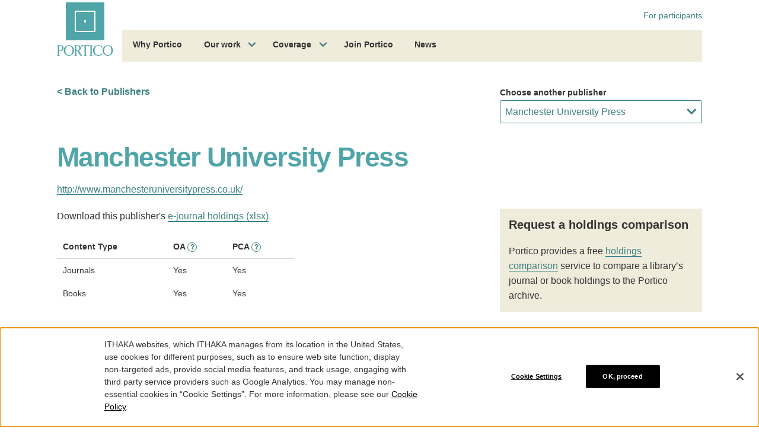

--- FILE ---
content_type: text/html; charset=UTF-8
request_url: https://www.portico.org/publishers/manchester/?start_with=F
body_size: 48537
content:
<!DOCTYPE html>
<html lang="en" class="no-js">
<head>
    <!-- Google Tag Manager -->
    <script>(function(w,d,s,l,i){w[l]=w[l]||[];w[l].push({'gtm.start':
            new Date().getTime(),event:'gtm.js'});var f=d.getElementsByTagName(s)[0],
            j=d.createElement(s),dl=l!='dataLayer'?'&l='+l:'';j.async=true;j.src=
            'https://www.googletagmanager.com/gtm.js?id='+i+dl;f.parentNode.insertBefore(j,f);
        })(window,document,'script','dataLayer','GTM-KBZBHQT');</script>
    <!-- End Google Tag Manager -->

    <meta charset="UTF-8" /><script type="text/javascript">(window.NREUM||(NREUM={})).init={privacy:{cookies_enabled:false},ajax:{deny_list:["bam.nr-data.net"]},feature_flags:["soft_nav"]};(window.NREUM||(NREUM={})).loader_config={licenseKey:"260845e8dd",applicationID:"94329910",browserID:"94330431"};;/*! For license information please see nr-loader-rum-1.308.0.min.js.LICENSE.txt */
(()=>{var e,t,r={163:(e,t,r)=>{"use strict";r.d(t,{j:()=>E});var n=r(384),i=r(1741);var a=r(2555);r(860).K7.genericEvents;const s="experimental.resources",o="register",c=e=>{if(!e||"string"!=typeof e)return!1;try{document.createDocumentFragment().querySelector(e)}catch{return!1}return!0};var d=r(2614),u=r(944),l=r(8122);const f="[data-nr-mask]",g=e=>(0,l.a)(e,(()=>{const e={feature_flags:[],experimental:{allow_registered_children:!1,resources:!1},mask_selector:"*",block_selector:"[data-nr-block]",mask_input_options:{color:!1,date:!1,"datetime-local":!1,email:!1,month:!1,number:!1,range:!1,search:!1,tel:!1,text:!1,time:!1,url:!1,week:!1,textarea:!1,select:!1,password:!0}};return{ajax:{deny_list:void 0,block_internal:!0,enabled:!0,autoStart:!0},api:{get allow_registered_children(){return e.feature_flags.includes(o)||e.experimental.allow_registered_children},set allow_registered_children(t){e.experimental.allow_registered_children=t},duplicate_registered_data:!1},browser_consent_mode:{enabled:!1},distributed_tracing:{enabled:void 0,exclude_newrelic_header:void 0,cors_use_newrelic_header:void 0,cors_use_tracecontext_headers:void 0,allowed_origins:void 0},get feature_flags(){return e.feature_flags},set feature_flags(t){e.feature_flags=t},generic_events:{enabled:!0,autoStart:!0},harvest:{interval:30},jserrors:{enabled:!0,autoStart:!0},logging:{enabled:!0,autoStart:!0},metrics:{enabled:!0,autoStart:!0},obfuscate:void 0,page_action:{enabled:!0},page_view_event:{enabled:!0,autoStart:!0},page_view_timing:{enabled:!0,autoStart:!0},performance:{capture_marks:!1,capture_measures:!1,capture_detail:!0,resources:{get enabled(){return e.feature_flags.includes(s)||e.experimental.resources},set enabled(t){e.experimental.resources=t},asset_types:[],first_party_domains:[],ignore_newrelic:!0}},privacy:{cookies_enabled:!0},proxy:{assets:void 0,beacon:void 0},session:{expiresMs:d.wk,inactiveMs:d.BB},session_replay:{autoStart:!0,enabled:!1,preload:!1,sampling_rate:10,error_sampling_rate:100,collect_fonts:!1,inline_images:!1,fix_stylesheets:!0,mask_all_inputs:!0,get mask_text_selector(){return e.mask_selector},set mask_text_selector(t){c(t)?e.mask_selector="".concat(t,",").concat(f):""===t||null===t?e.mask_selector=f:(0,u.R)(5,t)},get block_class(){return"nr-block"},get ignore_class(){return"nr-ignore"},get mask_text_class(){return"nr-mask"},get block_selector(){return e.block_selector},set block_selector(t){c(t)?e.block_selector+=",".concat(t):""!==t&&(0,u.R)(6,t)},get mask_input_options(){return e.mask_input_options},set mask_input_options(t){t&&"object"==typeof t?e.mask_input_options={...t,password:!0}:(0,u.R)(7,t)}},session_trace:{enabled:!0,autoStart:!0},soft_navigations:{enabled:!0,autoStart:!0},spa:{enabled:!0,autoStart:!0},ssl:void 0,user_actions:{enabled:!0,elementAttributes:["id","className","tagName","type"]}}})());var p=r(6154),m=r(9324);let h=0;const v={buildEnv:m.F3,distMethod:m.Xs,version:m.xv,originTime:p.WN},b={consented:!1},y={appMetadata:{},get consented(){return this.session?.state?.consent||b.consented},set consented(e){b.consented=e},customTransaction:void 0,denyList:void 0,disabled:!1,harvester:void 0,isolatedBacklog:!1,isRecording:!1,loaderType:void 0,maxBytes:3e4,obfuscator:void 0,onerror:void 0,ptid:void 0,releaseIds:{},session:void 0,timeKeeper:void 0,registeredEntities:[],jsAttributesMetadata:{bytes:0},get harvestCount(){return++h}},_=e=>{const t=(0,l.a)(e,y),r=Object.keys(v).reduce((e,t)=>(e[t]={value:v[t],writable:!1,configurable:!0,enumerable:!0},e),{});return Object.defineProperties(t,r)};var w=r(5701);const x=e=>{const t=e.startsWith("http");e+="/",r.p=t?e:"https://"+e};var R=r(7836),k=r(3241);const A={accountID:void 0,trustKey:void 0,agentID:void 0,licenseKey:void 0,applicationID:void 0,xpid:void 0},S=e=>(0,l.a)(e,A),T=new Set;function E(e,t={},r,s){let{init:o,info:c,loader_config:d,runtime:u={},exposed:l=!0}=t;if(!c){const e=(0,n.pV)();o=e.init,c=e.info,d=e.loader_config}e.init=g(o||{}),e.loader_config=S(d||{}),c.jsAttributes??={},p.bv&&(c.jsAttributes.isWorker=!0),e.info=(0,a.D)(c);const f=e.init,m=[c.beacon,c.errorBeacon];T.has(e.agentIdentifier)||(f.proxy.assets&&(x(f.proxy.assets),m.push(f.proxy.assets)),f.proxy.beacon&&m.push(f.proxy.beacon),e.beacons=[...m],function(e){const t=(0,n.pV)();Object.getOwnPropertyNames(i.W.prototype).forEach(r=>{const n=i.W.prototype[r];if("function"!=typeof n||"constructor"===n)return;let a=t[r];e[r]&&!1!==e.exposed&&"micro-agent"!==e.runtime?.loaderType&&(t[r]=(...t)=>{const n=e[r](...t);return a?a(...t):n})})}(e),(0,n.US)("activatedFeatures",w.B)),u.denyList=[...f.ajax.deny_list||[],...f.ajax.block_internal?m:[]],u.ptid=e.agentIdentifier,u.loaderType=r,e.runtime=_(u),T.has(e.agentIdentifier)||(e.ee=R.ee.get(e.agentIdentifier),e.exposed=l,(0,k.W)({agentIdentifier:e.agentIdentifier,drained:!!w.B?.[e.agentIdentifier],type:"lifecycle",name:"initialize",feature:void 0,data:e.config})),T.add(e.agentIdentifier)}},384:(e,t,r)=>{"use strict";r.d(t,{NT:()=>s,US:()=>u,Zm:()=>o,bQ:()=>d,dV:()=>c,pV:()=>l});var n=r(6154),i=r(1863),a=r(1910);const s={beacon:"bam.nr-data.net",errorBeacon:"bam.nr-data.net"};function o(){return n.gm.NREUM||(n.gm.NREUM={}),void 0===n.gm.newrelic&&(n.gm.newrelic=n.gm.NREUM),n.gm.NREUM}function c(){let e=o();return e.o||(e.o={ST:n.gm.setTimeout,SI:n.gm.setImmediate||n.gm.setInterval,CT:n.gm.clearTimeout,XHR:n.gm.XMLHttpRequest,REQ:n.gm.Request,EV:n.gm.Event,PR:n.gm.Promise,MO:n.gm.MutationObserver,FETCH:n.gm.fetch,WS:n.gm.WebSocket},(0,a.i)(...Object.values(e.o))),e}function d(e,t){let r=o();r.initializedAgents??={},t.initializedAt={ms:(0,i.t)(),date:new Date},r.initializedAgents[e]=t}function u(e,t){o()[e]=t}function l(){return function(){let e=o();const t=e.info||{};e.info={beacon:s.beacon,errorBeacon:s.errorBeacon,...t}}(),function(){let e=o();const t=e.init||{};e.init={...t}}(),c(),function(){let e=o();const t=e.loader_config||{};e.loader_config={...t}}(),o()}},782:(e,t,r)=>{"use strict";r.d(t,{T:()=>n});const n=r(860).K7.pageViewTiming},860:(e,t,r)=>{"use strict";r.d(t,{$J:()=>u,K7:()=>c,P3:()=>d,XX:()=>i,Yy:()=>o,df:()=>a,qY:()=>n,v4:()=>s});const n="events",i="jserrors",a="browser/blobs",s="rum",o="browser/logs",c={ajax:"ajax",genericEvents:"generic_events",jserrors:i,logging:"logging",metrics:"metrics",pageAction:"page_action",pageViewEvent:"page_view_event",pageViewTiming:"page_view_timing",sessionReplay:"session_replay",sessionTrace:"session_trace",softNav:"soft_navigations",spa:"spa"},d={[c.pageViewEvent]:1,[c.pageViewTiming]:2,[c.metrics]:3,[c.jserrors]:4,[c.spa]:5,[c.ajax]:6,[c.sessionTrace]:7,[c.softNav]:8,[c.sessionReplay]:9,[c.logging]:10,[c.genericEvents]:11},u={[c.pageViewEvent]:s,[c.pageViewTiming]:n,[c.ajax]:n,[c.spa]:n,[c.softNav]:n,[c.metrics]:i,[c.jserrors]:i,[c.sessionTrace]:a,[c.sessionReplay]:a,[c.logging]:o,[c.genericEvents]:"ins"}},944:(e,t,r)=>{"use strict";r.d(t,{R:()=>i});var n=r(3241);function i(e,t){"function"==typeof console.debug&&(console.debug("New Relic Warning: https://github.com/newrelic/newrelic-browser-agent/blob/main/docs/warning-codes.md#".concat(e),t),(0,n.W)({agentIdentifier:null,drained:null,type:"data",name:"warn",feature:"warn",data:{code:e,secondary:t}}))}},1687:(e,t,r)=>{"use strict";r.d(t,{Ak:()=>d,Ze:()=>f,x3:()=>u});var n=r(3241),i=r(7836),a=r(3606),s=r(860),o=r(2646);const c={};function d(e,t){const r={staged:!1,priority:s.P3[t]||0};l(e),c[e].get(t)||c[e].set(t,r)}function u(e,t){e&&c[e]&&(c[e].get(t)&&c[e].delete(t),p(e,t,!1),c[e].size&&g(e))}function l(e){if(!e)throw new Error("agentIdentifier required");c[e]||(c[e]=new Map)}function f(e="",t="feature",r=!1){if(l(e),!e||!c[e].get(t)||r)return p(e,t);c[e].get(t).staged=!0,g(e)}function g(e){const t=Array.from(c[e]);t.every(([e,t])=>t.staged)&&(t.sort((e,t)=>e[1].priority-t[1].priority),t.forEach(([t])=>{c[e].delete(t),p(e,t)}))}function p(e,t,r=!0){const s=e?i.ee.get(e):i.ee,c=a.i.handlers;if(!s.aborted&&s.backlog&&c){if((0,n.W)({agentIdentifier:e,type:"lifecycle",name:"drain",feature:t}),r){const e=s.backlog[t],r=c[t];if(r){for(let t=0;e&&t<e.length;++t)m(e[t],r);Object.entries(r).forEach(([e,t])=>{Object.values(t||{}).forEach(t=>{t[0]?.on&&t[0]?.context()instanceof o.y&&t[0].on(e,t[1])})})}}s.isolatedBacklog||delete c[t],s.backlog[t]=null,s.emit("drain-"+t,[])}}function m(e,t){var r=e[1];Object.values(t[r]||{}).forEach(t=>{var r=e[0];if(t[0]===r){var n=t[1],i=e[3],a=e[2];n.apply(i,a)}})}},1738:(e,t,r)=>{"use strict";r.d(t,{U:()=>g,Y:()=>f});var n=r(3241),i=r(9908),a=r(1863),s=r(944),o=r(5701),c=r(3969),d=r(8362),u=r(860),l=r(4261);function f(e,t,r,a){const f=a||r;!f||f[e]&&f[e]!==d.d.prototype[e]||(f[e]=function(){(0,i.p)(c.xV,["API/"+e+"/called"],void 0,u.K7.metrics,r.ee),(0,n.W)({agentIdentifier:r.agentIdentifier,drained:!!o.B?.[r.agentIdentifier],type:"data",name:"api",feature:l.Pl+e,data:{}});try{return t.apply(this,arguments)}catch(e){(0,s.R)(23,e)}})}function g(e,t,r,n,s){const o=e.info;null===r?delete o.jsAttributes[t]:o.jsAttributes[t]=r,(s||null===r)&&(0,i.p)(l.Pl+n,[(0,a.t)(),t,r],void 0,"session",e.ee)}},1741:(e,t,r)=>{"use strict";r.d(t,{W:()=>a});var n=r(944),i=r(4261);class a{#e(e,...t){if(this[e]!==a.prototype[e])return this[e](...t);(0,n.R)(35,e)}addPageAction(e,t){return this.#e(i.hG,e,t)}register(e){return this.#e(i.eY,e)}recordCustomEvent(e,t){return this.#e(i.fF,e,t)}setPageViewName(e,t){return this.#e(i.Fw,e,t)}setCustomAttribute(e,t,r){return this.#e(i.cD,e,t,r)}noticeError(e,t){return this.#e(i.o5,e,t)}setUserId(e,t=!1){return this.#e(i.Dl,e,t)}setApplicationVersion(e){return this.#e(i.nb,e)}setErrorHandler(e){return this.#e(i.bt,e)}addRelease(e,t){return this.#e(i.k6,e,t)}log(e,t){return this.#e(i.$9,e,t)}start(){return this.#e(i.d3)}finished(e){return this.#e(i.BL,e)}recordReplay(){return this.#e(i.CH)}pauseReplay(){return this.#e(i.Tb)}addToTrace(e){return this.#e(i.U2,e)}setCurrentRouteName(e){return this.#e(i.PA,e)}interaction(e){return this.#e(i.dT,e)}wrapLogger(e,t,r){return this.#e(i.Wb,e,t,r)}measure(e,t){return this.#e(i.V1,e,t)}consent(e){return this.#e(i.Pv,e)}}},1863:(e,t,r)=>{"use strict";function n(){return Math.floor(performance.now())}r.d(t,{t:()=>n})},1910:(e,t,r)=>{"use strict";r.d(t,{i:()=>a});var n=r(944);const i=new Map;function a(...e){return e.every(e=>{if(i.has(e))return i.get(e);const t="function"==typeof e?e.toString():"",r=t.includes("[native code]"),a=t.includes("nrWrapper");return r||a||(0,n.R)(64,e?.name||t),i.set(e,r),r})}},2555:(e,t,r)=>{"use strict";r.d(t,{D:()=>o,f:()=>s});var n=r(384),i=r(8122);const a={beacon:n.NT.beacon,errorBeacon:n.NT.errorBeacon,licenseKey:void 0,applicationID:void 0,sa:void 0,queueTime:void 0,applicationTime:void 0,ttGuid:void 0,user:void 0,account:void 0,product:void 0,extra:void 0,jsAttributes:{},userAttributes:void 0,atts:void 0,transactionName:void 0,tNamePlain:void 0};function s(e){try{return!!e.licenseKey&&!!e.errorBeacon&&!!e.applicationID}catch(e){return!1}}const o=e=>(0,i.a)(e,a)},2614:(e,t,r)=>{"use strict";r.d(t,{BB:()=>s,H3:()=>n,g:()=>d,iL:()=>c,tS:()=>o,uh:()=>i,wk:()=>a});const n="NRBA",i="SESSION",a=144e5,s=18e5,o={STARTED:"session-started",PAUSE:"session-pause",RESET:"session-reset",RESUME:"session-resume",UPDATE:"session-update"},c={SAME_TAB:"same-tab",CROSS_TAB:"cross-tab"},d={OFF:0,FULL:1,ERROR:2}},2646:(e,t,r)=>{"use strict";r.d(t,{y:()=>n});class n{constructor(e){this.contextId=e}}},2843:(e,t,r)=>{"use strict";r.d(t,{G:()=>a,u:()=>i});var n=r(3878);function i(e,t=!1,r,i){(0,n.DD)("visibilitychange",function(){if(t)return void("hidden"===document.visibilityState&&e());e(document.visibilityState)},r,i)}function a(e,t,r){(0,n.sp)("pagehide",e,t,r)}},3241:(e,t,r)=>{"use strict";r.d(t,{W:()=>a});var n=r(6154);const i="newrelic";function a(e={}){try{n.gm.dispatchEvent(new CustomEvent(i,{detail:e}))}catch(e){}}},3606:(e,t,r)=>{"use strict";r.d(t,{i:()=>a});var n=r(9908);a.on=s;var i=a.handlers={};function a(e,t,r,a){s(a||n.d,i,e,t,r)}function s(e,t,r,i,a){a||(a="feature"),e||(e=n.d);var s=t[a]=t[a]||{};(s[r]=s[r]||[]).push([e,i])}},3878:(e,t,r)=>{"use strict";function n(e,t){return{capture:e,passive:!1,signal:t}}function i(e,t,r=!1,i){window.addEventListener(e,t,n(r,i))}function a(e,t,r=!1,i){document.addEventListener(e,t,n(r,i))}r.d(t,{DD:()=>a,jT:()=>n,sp:()=>i})},3969:(e,t,r)=>{"use strict";r.d(t,{TZ:()=>n,XG:()=>o,rs:()=>i,xV:()=>s,z_:()=>a});const n=r(860).K7.metrics,i="sm",a="cm",s="storeSupportabilityMetrics",o="storeEventMetrics"},4234:(e,t,r)=>{"use strict";r.d(t,{W:()=>a});var n=r(7836),i=r(1687);class a{constructor(e,t){this.agentIdentifier=e,this.ee=n.ee.get(e),this.featureName=t,this.blocked=!1}deregisterDrain(){(0,i.x3)(this.agentIdentifier,this.featureName)}}},4261:(e,t,r)=>{"use strict";r.d(t,{$9:()=>d,BL:()=>o,CH:()=>g,Dl:()=>_,Fw:()=>y,PA:()=>h,Pl:()=>n,Pv:()=>k,Tb:()=>l,U2:()=>a,V1:()=>R,Wb:()=>x,bt:()=>b,cD:()=>v,d3:()=>w,dT:()=>c,eY:()=>p,fF:()=>f,hG:()=>i,k6:()=>s,nb:()=>m,o5:()=>u});const n="api-",i="addPageAction",a="addToTrace",s="addRelease",o="finished",c="interaction",d="log",u="noticeError",l="pauseReplay",f="recordCustomEvent",g="recordReplay",p="register",m="setApplicationVersion",h="setCurrentRouteName",v="setCustomAttribute",b="setErrorHandler",y="setPageViewName",_="setUserId",w="start",x="wrapLogger",R="measure",k="consent"},5289:(e,t,r)=>{"use strict";r.d(t,{GG:()=>s,Qr:()=>c,sB:()=>o});var n=r(3878),i=r(6389);function a(){return"undefined"==typeof document||"complete"===document.readyState}function s(e,t){if(a())return e();const r=(0,i.J)(e),s=setInterval(()=>{a()&&(clearInterval(s),r())},500);(0,n.sp)("load",r,t)}function o(e){if(a())return e();(0,n.DD)("DOMContentLoaded",e)}function c(e){if(a())return e();(0,n.sp)("popstate",e)}},5607:(e,t,r)=>{"use strict";r.d(t,{W:()=>n});const n=(0,r(9566).bz)()},5701:(e,t,r)=>{"use strict";r.d(t,{B:()=>a,t:()=>s});var n=r(3241);const i=new Set,a={};function s(e,t){const r=t.agentIdentifier;a[r]??={},e&&"object"==typeof e&&(i.has(r)||(t.ee.emit("rumresp",[e]),a[r]=e,i.add(r),(0,n.W)({agentIdentifier:r,loaded:!0,drained:!0,type:"lifecycle",name:"load",feature:void 0,data:e})))}},6154:(e,t,r)=>{"use strict";r.d(t,{OF:()=>c,RI:()=>i,WN:()=>u,bv:()=>a,eN:()=>l,gm:()=>s,mw:()=>o,sb:()=>d});var n=r(1863);const i="undefined"!=typeof window&&!!window.document,a="undefined"!=typeof WorkerGlobalScope&&("undefined"!=typeof self&&self instanceof WorkerGlobalScope&&self.navigator instanceof WorkerNavigator||"undefined"!=typeof globalThis&&globalThis instanceof WorkerGlobalScope&&globalThis.navigator instanceof WorkerNavigator),s=i?window:"undefined"!=typeof WorkerGlobalScope&&("undefined"!=typeof self&&self instanceof WorkerGlobalScope&&self||"undefined"!=typeof globalThis&&globalThis instanceof WorkerGlobalScope&&globalThis),o=Boolean("hidden"===s?.document?.visibilityState),c=/iPad|iPhone|iPod/.test(s.navigator?.userAgent),d=c&&"undefined"==typeof SharedWorker,u=((()=>{const e=s.navigator?.userAgent?.match(/Firefox[/\s](\d+\.\d+)/);Array.isArray(e)&&e.length>=2&&e[1]})(),Date.now()-(0,n.t)()),l=()=>"undefined"!=typeof PerformanceNavigationTiming&&s?.performance?.getEntriesByType("navigation")?.[0]?.responseStart},6389:(e,t,r)=>{"use strict";function n(e,t=500,r={}){const n=r?.leading||!1;let i;return(...r)=>{n&&void 0===i&&(e.apply(this,r),i=setTimeout(()=>{i=clearTimeout(i)},t)),n||(clearTimeout(i),i=setTimeout(()=>{e.apply(this,r)},t))}}function i(e){let t=!1;return(...r)=>{t||(t=!0,e.apply(this,r))}}r.d(t,{J:()=>i,s:()=>n})},6630:(e,t,r)=>{"use strict";r.d(t,{T:()=>n});const n=r(860).K7.pageViewEvent},7699:(e,t,r)=>{"use strict";r.d(t,{It:()=>a,KC:()=>o,No:()=>i,qh:()=>s});var n=r(860);const i=16e3,a=1e6,s="SESSION_ERROR",o={[n.K7.logging]:!0,[n.K7.genericEvents]:!1,[n.K7.jserrors]:!1,[n.K7.ajax]:!1}},7836:(e,t,r)=>{"use strict";r.d(t,{P:()=>o,ee:()=>c});var n=r(384),i=r(8990),a=r(2646),s=r(5607);const o="nr@context:".concat(s.W),c=function e(t,r){var n={},s={},u={},l=!1;try{l=16===r.length&&d.initializedAgents?.[r]?.runtime.isolatedBacklog}catch(e){}var f={on:p,addEventListener:p,removeEventListener:function(e,t){var r=n[e];if(!r)return;for(var i=0;i<r.length;i++)r[i]===t&&r.splice(i,1)},emit:function(e,r,n,i,a){!1!==a&&(a=!0);if(c.aborted&&!i)return;t&&a&&t.emit(e,r,n);var o=g(n);m(e).forEach(e=>{e.apply(o,r)});var d=v()[s[e]];d&&d.push([f,e,r,o]);return o},get:h,listeners:m,context:g,buffer:function(e,t){const r=v();if(t=t||"feature",f.aborted)return;Object.entries(e||{}).forEach(([e,n])=>{s[n]=t,t in r||(r[t]=[])})},abort:function(){f._aborted=!0,Object.keys(f.backlog).forEach(e=>{delete f.backlog[e]})},isBuffering:function(e){return!!v()[s[e]]},debugId:r,backlog:l?{}:t&&"object"==typeof t.backlog?t.backlog:{},isolatedBacklog:l};return Object.defineProperty(f,"aborted",{get:()=>{let e=f._aborted||!1;return e||(t&&(e=t.aborted),e)}}),f;function g(e){return e&&e instanceof a.y?e:e?(0,i.I)(e,o,()=>new a.y(o)):new a.y(o)}function p(e,t){n[e]=m(e).concat(t)}function m(e){return n[e]||[]}function h(t){return u[t]=u[t]||e(f,t)}function v(){return f.backlog}}(void 0,"globalEE"),d=(0,n.Zm)();d.ee||(d.ee=c)},8122:(e,t,r)=>{"use strict";r.d(t,{a:()=>i});var n=r(944);function i(e,t){try{if(!e||"object"!=typeof e)return(0,n.R)(3);if(!t||"object"!=typeof t)return(0,n.R)(4);const r=Object.create(Object.getPrototypeOf(t),Object.getOwnPropertyDescriptors(t)),a=0===Object.keys(r).length?e:r;for(let s in a)if(void 0!==e[s])try{if(null===e[s]){r[s]=null;continue}Array.isArray(e[s])&&Array.isArray(t[s])?r[s]=Array.from(new Set([...e[s],...t[s]])):"object"==typeof e[s]&&"object"==typeof t[s]?r[s]=i(e[s],t[s]):r[s]=e[s]}catch(e){r[s]||(0,n.R)(1,e)}return r}catch(e){(0,n.R)(2,e)}}},8362:(e,t,r)=>{"use strict";r.d(t,{d:()=>a});var n=r(9566),i=r(1741);class a extends i.W{agentIdentifier=(0,n.LA)(16)}},8374:(e,t,r)=>{r.nc=(()=>{try{return document?.currentScript?.nonce}catch(e){}return""})()},8990:(e,t,r)=>{"use strict";r.d(t,{I:()=>i});var n=Object.prototype.hasOwnProperty;function i(e,t,r){if(n.call(e,t))return e[t];var i=r();if(Object.defineProperty&&Object.keys)try{return Object.defineProperty(e,t,{value:i,writable:!0,enumerable:!1}),i}catch(e){}return e[t]=i,i}},9324:(e,t,r)=>{"use strict";r.d(t,{F3:()=>i,Xs:()=>a,xv:()=>n});const n="1.308.0",i="PROD",a="CDN"},9566:(e,t,r)=>{"use strict";r.d(t,{LA:()=>o,bz:()=>s});var n=r(6154);const i="xxxxxxxx-xxxx-4xxx-yxxx-xxxxxxxxxxxx";function a(e,t){return e?15&e[t]:16*Math.random()|0}function s(){const e=n.gm?.crypto||n.gm?.msCrypto;let t,r=0;return e&&e.getRandomValues&&(t=e.getRandomValues(new Uint8Array(30))),i.split("").map(e=>"x"===e?a(t,r++).toString(16):"y"===e?(3&a()|8).toString(16):e).join("")}function o(e){const t=n.gm?.crypto||n.gm?.msCrypto;let r,i=0;t&&t.getRandomValues&&(r=t.getRandomValues(new Uint8Array(e)));const s=[];for(var o=0;o<e;o++)s.push(a(r,i++).toString(16));return s.join("")}},9908:(e,t,r)=>{"use strict";r.d(t,{d:()=>n,p:()=>i});var n=r(7836).ee.get("handle");function i(e,t,r,i,a){a?(a.buffer([e],i),a.emit(e,t,r)):(n.buffer([e],i),n.emit(e,t,r))}}},n={};function i(e){var t=n[e];if(void 0!==t)return t.exports;var a=n[e]={exports:{}};return r[e](a,a.exports,i),a.exports}i.m=r,i.d=(e,t)=>{for(var r in t)i.o(t,r)&&!i.o(e,r)&&Object.defineProperty(e,r,{enumerable:!0,get:t[r]})},i.f={},i.e=e=>Promise.all(Object.keys(i.f).reduce((t,r)=>(i.f[r](e,t),t),[])),i.u=e=>"nr-rum-1.308.0.min.js",i.o=(e,t)=>Object.prototype.hasOwnProperty.call(e,t),e={},t="NRBA-1.308.0.PROD:",i.l=(r,n,a,s)=>{if(e[r])e[r].push(n);else{var o,c;if(void 0!==a)for(var d=document.getElementsByTagName("script"),u=0;u<d.length;u++){var l=d[u];if(l.getAttribute("src")==r||l.getAttribute("data-webpack")==t+a){o=l;break}}if(!o){c=!0;var f={296:"sha512-+MIMDsOcckGXa1EdWHqFNv7P+JUkd5kQwCBr3KE6uCvnsBNUrdSt4a/3/L4j4TxtnaMNjHpza2/erNQbpacJQA=="};(o=document.createElement("script")).charset="utf-8",i.nc&&o.setAttribute("nonce",i.nc),o.setAttribute("data-webpack",t+a),o.src=r,0!==o.src.indexOf(window.location.origin+"/")&&(o.crossOrigin="anonymous"),f[s]&&(o.integrity=f[s])}e[r]=[n];var g=(t,n)=>{o.onerror=o.onload=null,clearTimeout(p);var i=e[r];if(delete e[r],o.parentNode&&o.parentNode.removeChild(o),i&&i.forEach(e=>e(n)),t)return t(n)},p=setTimeout(g.bind(null,void 0,{type:"timeout",target:o}),12e4);o.onerror=g.bind(null,o.onerror),o.onload=g.bind(null,o.onload),c&&document.head.appendChild(o)}},i.r=e=>{"undefined"!=typeof Symbol&&Symbol.toStringTag&&Object.defineProperty(e,Symbol.toStringTag,{value:"Module"}),Object.defineProperty(e,"__esModule",{value:!0})},i.p="https://js-agent.newrelic.com/",(()=>{var e={374:0,840:0};i.f.j=(t,r)=>{var n=i.o(e,t)?e[t]:void 0;if(0!==n)if(n)r.push(n[2]);else{var a=new Promise((r,i)=>n=e[t]=[r,i]);r.push(n[2]=a);var s=i.p+i.u(t),o=new Error;i.l(s,r=>{if(i.o(e,t)&&(0!==(n=e[t])&&(e[t]=void 0),n)){var a=r&&("load"===r.type?"missing":r.type),s=r&&r.target&&r.target.src;o.message="Loading chunk "+t+" failed: ("+a+": "+s+")",o.name="ChunkLoadError",o.type=a,o.request=s,n[1](o)}},"chunk-"+t,t)}};var t=(t,r)=>{var n,a,[s,o,c]=r,d=0;if(s.some(t=>0!==e[t])){for(n in o)i.o(o,n)&&(i.m[n]=o[n]);if(c)c(i)}for(t&&t(r);d<s.length;d++)a=s[d],i.o(e,a)&&e[a]&&e[a][0](),e[a]=0},r=self["webpackChunk:NRBA-1.308.0.PROD"]=self["webpackChunk:NRBA-1.308.0.PROD"]||[];r.forEach(t.bind(null,0)),r.push=t.bind(null,r.push.bind(r))})(),(()=>{"use strict";i(8374);var e=i(8362),t=i(860);const r=Object.values(t.K7);var n=i(163);var a=i(9908),s=i(1863),o=i(4261),c=i(1738);var d=i(1687),u=i(4234),l=i(5289),f=i(6154),g=i(944),p=i(384);const m=e=>f.RI&&!0===e?.privacy.cookies_enabled;function h(e){return!!(0,p.dV)().o.MO&&m(e)&&!0===e?.session_trace.enabled}var v=i(6389),b=i(7699);class y extends u.W{constructor(e,t){super(e.agentIdentifier,t),this.agentRef=e,this.abortHandler=void 0,this.featAggregate=void 0,this.loadedSuccessfully=void 0,this.onAggregateImported=new Promise(e=>{this.loadedSuccessfully=e}),this.deferred=Promise.resolve(),!1===e.init[this.featureName].autoStart?this.deferred=new Promise((t,r)=>{this.ee.on("manual-start-all",(0,v.J)(()=>{(0,d.Ak)(e.agentIdentifier,this.featureName),t()}))}):(0,d.Ak)(e.agentIdentifier,t)}importAggregator(e,t,r={}){if(this.featAggregate)return;const n=async()=>{let n;await this.deferred;try{if(m(e.init)){const{setupAgentSession:t}=await i.e(296).then(i.bind(i,3305));n=t(e)}}catch(e){(0,g.R)(20,e),this.ee.emit("internal-error",[e]),(0,a.p)(b.qh,[e],void 0,this.featureName,this.ee)}try{if(!this.#t(this.featureName,n,e.init))return(0,d.Ze)(this.agentIdentifier,this.featureName),void this.loadedSuccessfully(!1);const{Aggregate:i}=await t();this.featAggregate=new i(e,r),e.runtime.harvester.initializedAggregates.push(this.featAggregate),this.loadedSuccessfully(!0)}catch(e){(0,g.R)(34,e),this.abortHandler?.(),(0,d.Ze)(this.agentIdentifier,this.featureName,!0),this.loadedSuccessfully(!1),this.ee&&this.ee.abort()}};f.RI?(0,l.GG)(()=>n(),!0):n()}#t(e,r,n){if(this.blocked)return!1;switch(e){case t.K7.sessionReplay:return h(n)&&!!r;case t.K7.sessionTrace:return!!r;default:return!0}}}var _=i(6630),w=i(2614),x=i(3241);class R extends y{static featureName=_.T;constructor(e){var t;super(e,_.T),this.setupInspectionEvents(e.agentIdentifier),t=e,(0,c.Y)(o.Fw,function(e,r){"string"==typeof e&&("/"!==e.charAt(0)&&(e="/"+e),t.runtime.customTransaction=(r||"http://custom.transaction")+e,(0,a.p)(o.Pl+o.Fw,[(0,s.t)()],void 0,void 0,t.ee))},t),this.importAggregator(e,()=>i.e(296).then(i.bind(i,3943)))}setupInspectionEvents(e){const t=(t,r)=>{t&&(0,x.W)({agentIdentifier:e,timeStamp:t.timeStamp,loaded:"complete"===t.target.readyState,type:"window",name:r,data:t.target.location+""})};(0,l.sB)(e=>{t(e,"DOMContentLoaded")}),(0,l.GG)(e=>{t(e,"load")}),(0,l.Qr)(e=>{t(e,"navigate")}),this.ee.on(w.tS.UPDATE,(t,r)=>{(0,x.W)({agentIdentifier:e,type:"lifecycle",name:"session",data:r})})}}class k extends e.d{constructor(e){var t;(super(),f.gm)?(this.features={},(0,p.bQ)(this.agentIdentifier,this),this.desiredFeatures=new Set(e.features||[]),this.desiredFeatures.add(R),(0,n.j)(this,e,e.loaderType||"agent"),t=this,(0,c.Y)(o.cD,function(e,r,n=!1){if("string"==typeof e){if(["string","number","boolean"].includes(typeof r)||null===r)return(0,c.U)(t,e,r,o.cD,n);(0,g.R)(40,typeof r)}else(0,g.R)(39,typeof e)},t),function(e){(0,c.Y)(o.Dl,function(t,r=!1){if("string"!=typeof t&&null!==t)return void(0,g.R)(41,typeof t);const n=e.info.jsAttributes["enduser.id"];r&&null!=n&&n!==t?(0,a.p)(o.Pl+"setUserIdAndResetSession",[t],void 0,"session",e.ee):(0,c.U)(e,"enduser.id",t,o.Dl,!0)},e)}(this),function(e){(0,c.Y)(o.nb,function(t){if("string"==typeof t||null===t)return(0,c.U)(e,"application.version",t,o.nb,!1);(0,g.R)(42,typeof t)},e)}(this),function(e){(0,c.Y)(o.d3,function(){e.ee.emit("manual-start-all")},e)}(this),function(e){(0,c.Y)(o.Pv,function(t=!0){if("boolean"==typeof t){if((0,a.p)(o.Pl+o.Pv,[t],void 0,"session",e.ee),e.runtime.consented=t,t){const t=e.features.page_view_event;t.onAggregateImported.then(e=>{const r=t.featAggregate;e&&!r.sentRum&&r.sendRum()})}}else(0,g.R)(65,typeof t)},e)}(this),this.run()):(0,g.R)(21)}get config(){return{info:this.info,init:this.init,loader_config:this.loader_config,runtime:this.runtime}}get api(){return this}run(){try{const e=function(e){const t={};return r.forEach(r=>{t[r]=!!e[r]?.enabled}),t}(this.init),n=[...this.desiredFeatures];n.sort((e,r)=>t.P3[e.featureName]-t.P3[r.featureName]),n.forEach(r=>{if(!e[r.featureName]&&r.featureName!==t.K7.pageViewEvent)return;if(r.featureName===t.K7.spa)return void(0,g.R)(67);const n=function(e){switch(e){case t.K7.ajax:return[t.K7.jserrors];case t.K7.sessionTrace:return[t.K7.ajax,t.K7.pageViewEvent];case t.K7.sessionReplay:return[t.K7.sessionTrace];case t.K7.pageViewTiming:return[t.K7.pageViewEvent];default:return[]}}(r.featureName).filter(e=>!(e in this.features));n.length>0&&(0,g.R)(36,{targetFeature:r.featureName,missingDependencies:n}),this.features[r.featureName]=new r(this)})}catch(e){(0,g.R)(22,e);for(const e in this.features)this.features[e].abortHandler?.();const t=(0,p.Zm)();delete t.initializedAgents[this.agentIdentifier]?.features,delete this.sharedAggregator;return t.ee.get(this.agentIdentifier).abort(),!1}}}var A=i(2843),S=i(782);class T extends y{static featureName=S.T;constructor(e){super(e,S.T),f.RI&&((0,A.u)(()=>(0,a.p)("docHidden",[(0,s.t)()],void 0,S.T,this.ee),!0),(0,A.G)(()=>(0,a.p)("winPagehide",[(0,s.t)()],void 0,S.T,this.ee)),this.importAggregator(e,()=>i.e(296).then(i.bind(i,2117))))}}var E=i(3969);class I extends y{static featureName=E.TZ;constructor(e){super(e,E.TZ),f.RI&&document.addEventListener("securitypolicyviolation",e=>{(0,a.p)(E.xV,["Generic/CSPViolation/Detected"],void 0,this.featureName,this.ee)}),this.importAggregator(e,()=>i.e(296).then(i.bind(i,9623)))}}new k({features:[R,T,I],loaderType:"lite"})})()})();</script>
    <meta name="format-detection" content="telephone=no">
    <meta name="viewport" content="width=device-width, initial-scale=1, shrink-to-fit=no"/>
            <meta name='robots' content='index, follow, max-image-preview:large, max-snippet:-1, max-video-preview:-1' />
	<style>img:is([sizes="auto" i], [sizes^="auto," i]) { contain-intrinsic-size: 3000px 1500px }</style>
			<!-- Custom Data Layer for Google Tag Manager -->
		<script id="dataLayerUpdate">
			var dataLayer = window.dataLayer = window.dataLayer || [];
			dataLayer.push({
    "pageTitle": "Manchester University Press - Portico",
    "loggedIn": "no"
});
		</script>
		<!-- End Custom Data Layer for Google Tag Manager -->
	
	<!-- This site is optimized with the Yoast SEO plugin v26.0 - https://yoast.com/wordpress/plugins/seo/ -->
	<title>Manchester University Press - Portico</title>
	<link rel="canonical" href="https://www.portico.org/publishers/manchester/" />
	<meta property="og:locale" content="en_US" />
	<meta property="og:type" content="article" />
	<meta property="og:title" content="Manchester University Press - Portico" />
	<meta property="og:url" content="https://www.portico.org/publishers/manchester/" />
	<meta property="og:site_name" content="Portico" />
	<meta property="article:modified_time" content="2026-01-21T23:40:07+00:00" />
	<meta property="og:image" content="https://www.portico.org/wp-content/uploads/2021/03/portico_logo_1200x630px.png" />
	<meta property="og:image:width" content="1200" />
	<meta property="og:image:height" content="630" />
	<meta property="og:image:type" content="image/png" />
	<meta name="twitter:card" content="summary_large_image" />
	<meta name="twitter:site" content="@Portico_Digital" />
	<script type="application/ld+json" class="yoast-schema-graph">{"@context":"https://schema.org","@graph":[{"@type":"WebPage","@id":"https://www.portico.org/publishers/manchester/","url":"https://www.portico.org/publishers/manchester/","name":"Manchester University Press - Portico","isPartOf":{"@id":"https://www.portico.org/#website"},"datePublished":"2017-10-11T22:22:15+00:00","dateModified":"2026-01-21T23:40:07+00:00","breadcrumb":{"@id":"https://www.portico.org/publishers/manchester/#breadcrumb"},"inLanguage":"en-US","potentialAction":[{"@type":"ReadAction","target":["https://www.portico.org/publishers/manchester/"]}]},{"@type":"BreadcrumbList","@id":"https://www.portico.org/publishers/manchester/#breadcrumb","itemListElement":[{"@type":"ListItem","position":1,"name":"Home","item":"https://www.portico.org/"},{"@type":"ListItem","position":2,"name":"Publishers","item":"https://www.portico.org/publishers/"},{"@type":"ListItem","position":3,"name":"Manchester University Press"}]},{"@type":"WebSite","@id":"https://www.portico.org/#website","url":"https://www.portico.org/","name":"Portico","description":"","potentialAction":[{"@type":"SearchAction","target":{"@type":"EntryPoint","urlTemplate":"https://www.portico.org/?s={search_term_string}"},"query-input":{"@type":"PropertyValueSpecification","valueRequired":true,"valueName":"search_term_string"}}],"inLanguage":"en-US"}]}</script>
	<!-- / Yoast SEO plugin. -->


<link rel='dns-prefetch' href='//cdnjs.cloudflare.com' />
<script type="text/javascript">
/* <![CDATA[ */
window._wpemojiSettings = {"baseUrl":"https:\/\/s.w.org\/images\/core\/emoji\/16.0.1\/72x72\/","ext":".png","svgUrl":"https:\/\/s.w.org\/images\/core\/emoji\/16.0.1\/svg\/","svgExt":".svg","source":{"concatemoji":"https:\/\/www.portico.org\/wp-includes\/js\/wp-emoji-release.min.js?ver=6.8.3"}};
/*! This file is auto-generated */
!function(s,n){var o,i,e;function c(e){try{var t={supportTests:e,timestamp:(new Date).valueOf()};sessionStorage.setItem(o,JSON.stringify(t))}catch(e){}}function p(e,t,n){e.clearRect(0,0,e.canvas.width,e.canvas.height),e.fillText(t,0,0);var t=new Uint32Array(e.getImageData(0,0,e.canvas.width,e.canvas.height).data),a=(e.clearRect(0,0,e.canvas.width,e.canvas.height),e.fillText(n,0,0),new Uint32Array(e.getImageData(0,0,e.canvas.width,e.canvas.height).data));return t.every(function(e,t){return e===a[t]})}function u(e,t){e.clearRect(0,0,e.canvas.width,e.canvas.height),e.fillText(t,0,0);for(var n=e.getImageData(16,16,1,1),a=0;a<n.data.length;a++)if(0!==n.data[a])return!1;return!0}function f(e,t,n,a){switch(t){case"flag":return n(e,"\ud83c\udff3\ufe0f\u200d\u26a7\ufe0f","\ud83c\udff3\ufe0f\u200b\u26a7\ufe0f")?!1:!n(e,"\ud83c\udde8\ud83c\uddf6","\ud83c\udde8\u200b\ud83c\uddf6")&&!n(e,"\ud83c\udff4\udb40\udc67\udb40\udc62\udb40\udc65\udb40\udc6e\udb40\udc67\udb40\udc7f","\ud83c\udff4\u200b\udb40\udc67\u200b\udb40\udc62\u200b\udb40\udc65\u200b\udb40\udc6e\u200b\udb40\udc67\u200b\udb40\udc7f");case"emoji":return!a(e,"\ud83e\udedf")}return!1}function g(e,t,n,a){var r="undefined"!=typeof WorkerGlobalScope&&self instanceof WorkerGlobalScope?new OffscreenCanvas(300,150):s.createElement("canvas"),o=r.getContext("2d",{willReadFrequently:!0}),i=(o.textBaseline="top",o.font="600 32px Arial",{});return e.forEach(function(e){i[e]=t(o,e,n,a)}),i}function t(e){var t=s.createElement("script");t.src=e,t.defer=!0,s.head.appendChild(t)}"undefined"!=typeof Promise&&(o="wpEmojiSettingsSupports",i=["flag","emoji"],n.supports={everything:!0,everythingExceptFlag:!0},e=new Promise(function(e){s.addEventListener("DOMContentLoaded",e,{once:!0})}),new Promise(function(t){var n=function(){try{var e=JSON.parse(sessionStorage.getItem(o));if("object"==typeof e&&"number"==typeof e.timestamp&&(new Date).valueOf()<e.timestamp+604800&&"object"==typeof e.supportTests)return e.supportTests}catch(e){}return null}();if(!n){if("undefined"!=typeof Worker&&"undefined"!=typeof OffscreenCanvas&&"undefined"!=typeof URL&&URL.createObjectURL&&"undefined"!=typeof Blob)try{var e="postMessage("+g.toString()+"("+[JSON.stringify(i),f.toString(),p.toString(),u.toString()].join(",")+"));",a=new Blob([e],{type:"text/javascript"}),r=new Worker(URL.createObjectURL(a),{name:"wpTestEmojiSupports"});return void(r.onmessage=function(e){c(n=e.data),r.terminate(),t(n)})}catch(e){}c(n=g(i,f,p,u))}t(n)}).then(function(e){for(var t in e)n.supports[t]=e[t],n.supports.everything=n.supports.everything&&n.supports[t],"flag"!==t&&(n.supports.everythingExceptFlag=n.supports.everythingExceptFlag&&n.supports[t]);n.supports.everythingExceptFlag=n.supports.everythingExceptFlag&&!n.supports.flag,n.DOMReady=!1,n.readyCallback=function(){n.DOMReady=!0}}).then(function(){return e}).then(function(){var e;n.supports.everything||(n.readyCallback(),(e=n.source||{}).concatemoji?t(e.concatemoji):e.wpemoji&&e.twemoji&&(t(e.twemoji),t(e.wpemoji)))}))}((window,document),window._wpemojiSettings);
/* ]]> */
</script>
<style id='wp-emoji-styles-inline-css' type='text/css'>

	img.wp-smiley, img.emoji {
		display: inline !important;
		border: none !important;
		box-shadow: none !important;
		height: 1em !important;
		width: 1em !important;
		margin: 0 0.07em !important;
		vertical-align: -0.1em !important;
		background: none !important;
		padding: 0 !important;
	}
</style>
<link rel='stylesheet' id='wp-block-library-css' href='https://www.portico.org/wp-includes/css/dist/block-library/style.min.css?ver=6.8.3' type='text/css' media='all' />
<style id='classic-theme-styles-inline-css' type='text/css'>
/*! This file is auto-generated */
.wp-block-button__link{color:#fff;background-color:#32373c;border-radius:9999px;box-shadow:none;text-decoration:none;padding:calc(.667em + 2px) calc(1.333em + 2px);font-size:1.125em}.wp-block-file__button{background:#32373c;color:#fff;text-decoration:none}
</style>
<style id='global-styles-inline-css' type='text/css'>
:root{--wp--preset--aspect-ratio--square: 1;--wp--preset--aspect-ratio--4-3: 4/3;--wp--preset--aspect-ratio--3-4: 3/4;--wp--preset--aspect-ratio--3-2: 3/2;--wp--preset--aspect-ratio--2-3: 2/3;--wp--preset--aspect-ratio--16-9: 16/9;--wp--preset--aspect-ratio--9-16: 9/16;--wp--preset--color--black: #000000;--wp--preset--color--cyan-bluish-gray: #abb8c3;--wp--preset--color--white: #ffffff;--wp--preset--color--pale-pink: #f78da7;--wp--preset--color--vivid-red: #cf2e2e;--wp--preset--color--luminous-vivid-orange: #ff6900;--wp--preset--color--luminous-vivid-amber: #fcb900;--wp--preset--color--light-green-cyan: #7bdcb5;--wp--preset--color--vivid-green-cyan: #00d084;--wp--preset--color--pale-cyan-blue: #8ed1fc;--wp--preset--color--vivid-cyan-blue: #0693e3;--wp--preset--color--vivid-purple: #9b51e0;--wp--preset--gradient--vivid-cyan-blue-to-vivid-purple: linear-gradient(135deg,rgba(6,147,227,1) 0%,rgb(155,81,224) 100%);--wp--preset--gradient--light-green-cyan-to-vivid-green-cyan: linear-gradient(135deg,rgb(122,220,180) 0%,rgb(0,208,130) 100%);--wp--preset--gradient--luminous-vivid-amber-to-luminous-vivid-orange: linear-gradient(135deg,rgba(252,185,0,1) 0%,rgba(255,105,0,1) 100%);--wp--preset--gradient--luminous-vivid-orange-to-vivid-red: linear-gradient(135deg,rgba(255,105,0,1) 0%,rgb(207,46,46) 100%);--wp--preset--gradient--very-light-gray-to-cyan-bluish-gray: linear-gradient(135deg,rgb(238,238,238) 0%,rgb(169,184,195) 100%);--wp--preset--gradient--cool-to-warm-spectrum: linear-gradient(135deg,rgb(74,234,220) 0%,rgb(151,120,209) 20%,rgb(207,42,186) 40%,rgb(238,44,130) 60%,rgb(251,105,98) 80%,rgb(254,248,76) 100%);--wp--preset--gradient--blush-light-purple: linear-gradient(135deg,rgb(255,206,236) 0%,rgb(152,150,240) 100%);--wp--preset--gradient--blush-bordeaux: linear-gradient(135deg,rgb(254,205,165) 0%,rgb(254,45,45) 50%,rgb(107,0,62) 100%);--wp--preset--gradient--luminous-dusk: linear-gradient(135deg,rgb(255,203,112) 0%,rgb(199,81,192) 50%,rgb(65,88,208) 100%);--wp--preset--gradient--pale-ocean: linear-gradient(135deg,rgb(255,245,203) 0%,rgb(182,227,212) 50%,rgb(51,167,181) 100%);--wp--preset--gradient--electric-grass: linear-gradient(135deg,rgb(202,248,128) 0%,rgb(113,206,126) 100%);--wp--preset--gradient--midnight: linear-gradient(135deg,rgb(2,3,129) 0%,rgb(40,116,252) 100%);--wp--preset--font-size--small: 13px;--wp--preset--font-size--medium: 20px;--wp--preset--font-size--large: 36px;--wp--preset--font-size--x-large: 42px;--wp--preset--spacing--20: 0.44rem;--wp--preset--spacing--30: 0.67rem;--wp--preset--spacing--40: 1rem;--wp--preset--spacing--50: 1.5rem;--wp--preset--spacing--60: 2.25rem;--wp--preset--spacing--70: 3.38rem;--wp--preset--spacing--80: 5.06rem;--wp--preset--shadow--natural: 6px 6px 9px rgba(0, 0, 0, 0.2);--wp--preset--shadow--deep: 12px 12px 50px rgba(0, 0, 0, 0.4);--wp--preset--shadow--sharp: 6px 6px 0px rgba(0, 0, 0, 0.2);--wp--preset--shadow--outlined: 6px 6px 0px -3px rgba(255, 255, 255, 1), 6px 6px rgba(0, 0, 0, 1);--wp--preset--shadow--crisp: 6px 6px 0px rgba(0, 0, 0, 1);}:where(.is-layout-flex){gap: 0.5em;}:where(.is-layout-grid){gap: 0.5em;}body .is-layout-flex{display: flex;}.is-layout-flex{flex-wrap: wrap;align-items: center;}.is-layout-flex > :is(*, div){margin: 0;}body .is-layout-grid{display: grid;}.is-layout-grid > :is(*, div){margin: 0;}:where(.wp-block-columns.is-layout-flex){gap: 2em;}:where(.wp-block-columns.is-layout-grid){gap: 2em;}:where(.wp-block-post-template.is-layout-flex){gap: 1.25em;}:where(.wp-block-post-template.is-layout-grid){gap: 1.25em;}.has-black-color{color: var(--wp--preset--color--black) !important;}.has-cyan-bluish-gray-color{color: var(--wp--preset--color--cyan-bluish-gray) !important;}.has-white-color{color: var(--wp--preset--color--white) !important;}.has-pale-pink-color{color: var(--wp--preset--color--pale-pink) !important;}.has-vivid-red-color{color: var(--wp--preset--color--vivid-red) !important;}.has-luminous-vivid-orange-color{color: var(--wp--preset--color--luminous-vivid-orange) !important;}.has-luminous-vivid-amber-color{color: var(--wp--preset--color--luminous-vivid-amber) !important;}.has-light-green-cyan-color{color: var(--wp--preset--color--light-green-cyan) !important;}.has-vivid-green-cyan-color{color: var(--wp--preset--color--vivid-green-cyan) !important;}.has-pale-cyan-blue-color{color: var(--wp--preset--color--pale-cyan-blue) !important;}.has-vivid-cyan-blue-color{color: var(--wp--preset--color--vivid-cyan-blue) !important;}.has-vivid-purple-color{color: var(--wp--preset--color--vivid-purple) !important;}.has-black-background-color{background-color: var(--wp--preset--color--black) !important;}.has-cyan-bluish-gray-background-color{background-color: var(--wp--preset--color--cyan-bluish-gray) !important;}.has-white-background-color{background-color: var(--wp--preset--color--white) !important;}.has-pale-pink-background-color{background-color: var(--wp--preset--color--pale-pink) !important;}.has-vivid-red-background-color{background-color: var(--wp--preset--color--vivid-red) !important;}.has-luminous-vivid-orange-background-color{background-color: var(--wp--preset--color--luminous-vivid-orange) !important;}.has-luminous-vivid-amber-background-color{background-color: var(--wp--preset--color--luminous-vivid-amber) !important;}.has-light-green-cyan-background-color{background-color: var(--wp--preset--color--light-green-cyan) !important;}.has-vivid-green-cyan-background-color{background-color: var(--wp--preset--color--vivid-green-cyan) !important;}.has-pale-cyan-blue-background-color{background-color: var(--wp--preset--color--pale-cyan-blue) !important;}.has-vivid-cyan-blue-background-color{background-color: var(--wp--preset--color--vivid-cyan-blue) !important;}.has-vivid-purple-background-color{background-color: var(--wp--preset--color--vivid-purple) !important;}.has-black-border-color{border-color: var(--wp--preset--color--black) !important;}.has-cyan-bluish-gray-border-color{border-color: var(--wp--preset--color--cyan-bluish-gray) !important;}.has-white-border-color{border-color: var(--wp--preset--color--white) !important;}.has-pale-pink-border-color{border-color: var(--wp--preset--color--pale-pink) !important;}.has-vivid-red-border-color{border-color: var(--wp--preset--color--vivid-red) !important;}.has-luminous-vivid-orange-border-color{border-color: var(--wp--preset--color--luminous-vivid-orange) !important;}.has-luminous-vivid-amber-border-color{border-color: var(--wp--preset--color--luminous-vivid-amber) !important;}.has-light-green-cyan-border-color{border-color: var(--wp--preset--color--light-green-cyan) !important;}.has-vivid-green-cyan-border-color{border-color: var(--wp--preset--color--vivid-green-cyan) !important;}.has-pale-cyan-blue-border-color{border-color: var(--wp--preset--color--pale-cyan-blue) !important;}.has-vivid-cyan-blue-border-color{border-color: var(--wp--preset--color--vivid-cyan-blue) !important;}.has-vivid-purple-border-color{border-color: var(--wp--preset--color--vivid-purple) !important;}.has-vivid-cyan-blue-to-vivid-purple-gradient-background{background: var(--wp--preset--gradient--vivid-cyan-blue-to-vivid-purple) !important;}.has-light-green-cyan-to-vivid-green-cyan-gradient-background{background: var(--wp--preset--gradient--light-green-cyan-to-vivid-green-cyan) !important;}.has-luminous-vivid-amber-to-luminous-vivid-orange-gradient-background{background: var(--wp--preset--gradient--luminous-vivid-amber-to-luminous-vivid-orange) !important;}.has-luminous-vivid-orange-to-vivid-red-gradient-background{background: var(--wp--preset--gradient--luminous-vivid-orange-to-vivid-red) !important;}.has-very-light-gray-to-cyan-bluish-gray-gradient-background{background: var(--wp--preset--gradient--very-light-gray-to-cyan-bluish-gray) !important;}.has-cool-to-warm-spectrum-gradient-background{background: var(--wp--preset--gradient--cool-to-warm-spectrum) !important;}.has-blush-light-purple-gradient-background{background: var(--wp--preset--gradient--blush-light-purple) !important;}.has-blush-bordeaux-gradient-background{background: var(--wp--preset--gradient--blush-bordeaux) !important;}.has-luminous-dusk-gradient-background{background: var(--wp--preset--gradient--luminous-dusk) !important;}.has-pale-ocean-gradient-background{background: var(--wp--preset--gradient--pale-ocean) !important;}.has-electric-grass-gradient-background{background: var(--wp--preset--gradient--electric-grass) !important;}.has-midnight-gradient-background{background: var(--wp--preset--gradient--midnight) !important;}.has-small-font-size{font-size: var(--wp--preset--font-size--small) !important;}.has-medium-font-size{font-size: var(--wp--preset--font-size--medium) !important;}.has-large-font-size{font-size: var(--wp--preset--font-size--large) !important;}.has-x-large-font-size{font-size: var(--wp--preset--font-size--x-large) !important;}
:where(.wp-block-post-template.is-layout-flex){gap: 1.25em;}:where(.wp-block-post-template.is-layout-grid){gap: 1.25em;}
:where(.wp-block-columns.is-layout-flex){gap: 2em;}:where(.wp-block-columns.is-layout-grid){gap: 2em;}
:root :where(.wp-block-pullquote){font-size: 1.5em;line-height: 1.6;}
</style>
<link rel='stylesheet' id='contact-form-7-css' href='https://www.portico.org/wp-content/plugins/contact-form-7/includes/css/styles.css?ver=6.1.2' type='text/css' media='all' />
<link rel='stylesheet' id='po_fts_css-css' href='https://www.portico.org/wp-content/themes/portico-timber-2017/static/lloyd.css?ver=1.1.6' type='text/css' media='all' />
<link rel='stylesheet' id='foundation_icons_css-css' href='https://www.portico.org/wp-content/themes/portico-timber-2017/static/foundation-icons/foundation-icons.css?ver=1.1.6' type='text/css' media='all' />
<link rel='stylesheet' id='po_custom_css-css' href='https://www.portico.org/wp-content/themes/portico-timber-2017/static/style.css?ver=1.1.6' type='text/css' media='all' />
<link rel='stylesheet' id='po_offcanvas_css-css' href='https://www.portico.org/wp-content/themes/portico-timber-2017/static/offcanvas.css?ver=1.1.6' type='text/css' media='all' />
<link rel='stylesheet' id='jquery_ui_css-css' href='https://cdnjs.cloudflare.com/ajax/libs/jqueryui/1.12.1/jquery-ui.min.css?ver=1.12.1' type='text/css' media='all' />
<link rel="https://api.w.org/" href="https://www.portico.org/wp-json/" /><link rel="EditURI" type="application/rsd+xml" title="RSD" href="https://www.portico.org/xmlrpc.php?rsd" />
<meta name="generator" content="WordPress 6.8.3" />
<link rel='shortlink' href='https://www.portico.org/?p=497' />
<link rel="alternate" title="oEmbed (JSON)" type="application/json+oembed" href="https://www.portico.org/wp-json/oembed/1.0/embed?url=https%3A%2F%2Fwww.portico.org%2Fpublishers%2Fmanchester%2F" />
<link rel="alternate" title="oEmbed (XML)" type="text/xml+oembed" href="https://www.portico.org/wp-json/oembed/1.0/embed?url=https%3A%2F%2Fwww.portico.org%2Fpublishers%2Fmanchester%2F&#038;format=xml" />
<link rel="icon" href="https://www.portico.org/wp-content/uploads/2017/09/cropped-PORTICO-512-logo-32x32.png" sizes="32x32" />
<link rel="icon" href="https://www.portico.org/wp-content/uploads/2017/09/cropped-PORTICO-512-logo-192x192.png" sizes="192x192" />
<link rel="apple-touch-icon" href="https://www.portico.org/wp-content/uploads/2017/09/cropped-PORTICO-512-logo-180x180.png" />
<meta name="msapplication-TileImage" content="https://www.portico.org/wp-content/uploads/2017/09/cropped-PORTICO-512-logo-270x270.png" />

    <script>
        // remove no-js and add 'js' to the HTML
        var doc = document;
        doc.documentElement.className = doc.documentElement.className.replace("no-js","");
        doc.documentElement.className += " js ";
    </script>
</head>

<body class="wp-singular&#x20;popublisher-template-default&#x20;single&#x20;single-popublisher&#x20;postid-497&#x20;wp-theme-portico-timber-2017" data-template="base.twig">
<!-- Google Tag Manager (noscript) -->
<noscript><iframe src="https://www.googletagmanager.com/ns.html?id=GTM-KBZBHQT"
                  height="0" width="0" style="display:none;visibility:hidden"></iframe></noscript>
<!-- End Google Tag Manager (noscript) -->

<div id="skipNav"><a class="show-on-focus" href="#content">Skip to Main Content</a></div>

<div class="off-canvas position-right show-for-small-only" id="offCanvasRight" data-off-canvas>
	<!-- Close button -->
    <button class="close-button" aria-label="Close menu" type="button" data-close>
      <span aria-hidden="true">&times;</span>
    </button>
    
    <div class="primary-menu">
       	<ul class="menu&#x20;vertical"  data-close-on-click-inside="false">
			<li class="&#x20;menu-item&#x20;menu-item-type-post_type&#x20;menu-item-object-page&#x20;menu-item-18">
			<a href="https://www.portico.org/why-portico/">Why Portico</a>
					</li>
			<li class="&#x20;menu-item&#x20;menu-item-type-post_type&#x20;menu-item-object-page&#x20;menu-item-142&#x20;menu-item-has-children">
			<a href="https://www.portico.org/our-work/">Our work</a>
				<ul class="menu&#x20;vertical"  data-close-on-click-inside="false">
			<li class="&#x20;menu-item&#x20;menu-item-type-post_type&#x20;menu-item-object-page&#x20;menu-item-17">
			<a href="https://www.portico.org/our-work/services/">Core services</a>
					</li>
			<li class="&#x20;menu-item&#x20;menu-item-type-post_type&#x20;menu-item-object-page&#x20;menu-item-203">
			<a href="https://www.portico.org/our-work/preservation-approach/">Preservation approach</a>
					</li>
			<li class="&#x20;menu-item&#x20;menu-item-type-post_type&#x20;menu-item-object-page&#x20;menu-item-2311">
			<a href="https://www.portico.org/our-work/preservation-step-step/">Preservation step by step</a>
					</li>
			<li class="&#x20;menu-item&#x20;menu-item-type-custom&#x20;menu-item-object-custom&#x20;menu-item-2024">
			<a href="/presentations/">Presentations and publications</a>
					</li>
			<li class="&#x20;menu-item&#x20;menu-item-type-post_type&#x20;menu-item-object-page&#x20;menu-item-2206">
			<a href="https://www.portico.org/our-work/community-involvement/">Community involvement</a>
					</li>
			<li class="&#x20;menu-item&#x20;menu-item-type-post_type&#x20;menu-item-object-page&#x20;menu-item-6978">
			<a href="https://www.portico.org/our-work/future-proof-your-digital-content/">Future-proof your digital content</a>
					</li>
		</ul>
		</li>
			<li class="&#x20;menu-item&#x20;menu-item-type-post_type&#x20;menu-item-object-page&#x20;menu-item-1799&#x20;menu-item-has-children">
			<a href="https://www.portico.org/coverage/">Coverage</a>
				<ul class="menu&#x20;vertical"  data-close-on-click-inside="false">
			<li class="&#x20;menu-item&#x20;menu-item-type-post_type&#x20;menu-item-object-page&#x20;menu-item-2157">
			<a href="https://www.portico.org/coverage/libraries/">Libraries</a>
					</li>
			<li class="&#x20;menu-item&#x20;menu-item-type-post_type&#x20;menu-item-object-page&#x20;menu-item-2158">
			<a href="https://www.portico.org/coverage/publishers/">Publishers</a>
					</li>
			<li class="&#x20;menu-item&#x20;menu-item-type-post_type&#x20;menu-item-object-page&#x20;menu-item-2156">
			<a href="https://www.portico.org/coverage/titles/">Titles and collections</a>
					</li>
			<li class="&#x20;menu-item&#x20;menu-item-type-post_type&#x20;menu-item-object-page&#x20;menu-item-716">
			<a href="https://www.portico.org/coverage/triggered-content/">Triggered content</a>
					</li>
			<li class="&#x20;menu-item&#x20;menu-item-type-post_type&#x20;menu-item-object-page&#x20;menu-item-1949">
			<a href="https://www.portico.org/coverage/request-holdings-comparison/">Request a holdings comparison</a>
					</li>
			<li class="&#x20;menu-item&#x20;menu-item-type-post_type&#x20;menu-item-object-page&#x20;menu-item-2224">
			<a href="https://www.portico.org/coverage/facts-and-figures/">Facts and figures</a>
					</li>
		</ul>
		</li>
			<li class="&#x20;menu-item&#x20;menu-item-type-post_type&#x20;menu-item-object-page&#x20;menu-item-141">
			<a href="https://www.portico.org/join/">Join Portico</a>
					</li>
			<li class="&#x20;menu-item&#x20;menu-item-type-post_type&#x20;menu-item-object-page&#x20;current_page_parent&#x20;menu-item-144">
			<a href="https://www.portico.org/news/">News</a>
					</li>
		</ul>
    </div><!--/.nav-primary-->
    <div class="utility-menu">
        	<ul class="menu&#x20;vertical"  data-close-on-click-inside="false">
			<li class="&#x20;menu-item&#x20;menu-item-type-post_type&#x20;menu-item-object-page&#x20;menu-item-147">
			<a href="https://www.portico.org/for-participants/">For participants</a>
					</li>
		</ul>
    </div><!--/.nav-secondary-->
</div><!-- /.off-canvas -->

<div class="off-canvas-content" data-off-canvas-content>
    <header aria-label="header">
        <nav role="navigation" aria-label="primary" class="nav row">
                             <div class="logo" role="banner">
                     <a class="logo-link" href="/" rel="JSTOR"><div class="logo_img"></div></a>
                     <span class="show-for-sr">Home</span>
                     <span class="logo-txt-link"></span>
                 </div>
                 <div class="small-12 columns">
                     <div class="show-for-small-only">
                         <button type="button" class="button hollow primary float-right off-canvas-menu-button" data-toggle="offCanvasRight">Menu</button>
                         <div class="home-link-mobile-wrapper"></div>
                     </div>
                     <div class="nav-secondary show-for-medium">
                         	<ul class="list-horizontal&#x20;no-bullet&#x20;m0"  data-close-on-click-inside="false">
			<li class="&#x20;menu-item&#x20;menu-item-type-post_type&#x20;menu-item-object-page&#x20;menu-item-147">
			<a href="https://www.portico.org/for-participants/">For participants</a>
					</li>
		</ul>
                     </div><!--/.nav-secondary-->
                     <div class="nav-primary show-for-medium">
                         	<ul class="nav-primary--menu&#x20;dropdown&#x20;menu" data-dropdown-menu data-close-on-click-inside="false">
			<li class="&#x20;menu-item&#x20;menu-item-type-post_type&#x20;menu-item-object-page&#x20;menu-item-18">
			<a href="https://www.portico.org/why-portico/">Why Portico</a>
					</li>
			<li class="&#x20;menu-item&#x20;menu-item-type-post_type&#x20;menu-item-object-page&#x20;menu-item-142&#x20;menu-item-has-children">
			<a href="https://www.portico.org/our-work/">Our work</a>
				<ul class="nav-primary--menu&#x20;dropdown&#x20;menu" data-dropdown-menu data-close-on-click-inside="false">
			<li class="&#x20;menu-item&#x20;menu-item-type-post_type&#x20;menu-item-object-page&#x20;menu-item-17">
			<a href="https://www.portico.org/our-work/services/">Core services</a>
					</li>
			<li class="&#x20;menu-item&#x20;menu-item-type-post_type&#x20;menu-item-object-page&#x20;menu-item-203">
			<a href="https://www.portico.org/our-work/preservation-approach/">Preservation approach</a>
					</li>
			<li class="&#x20;menu-item&#x20;menu-item-type-post_type&#x20;menu-item-object-page&#x20;menu-item-2311">
			<a href="https://www.portico.org/our-work/preservation-step-step/">Preservation step by step</a>
					</li>
			<li class="&#x20;menu-item&#x20;menu-item-type-custom&#x20;menu-item-object-custom&#x20;menu-item-2024">
			<a href="/presentations/">Presentations and publications</a>
					</li>
			<li class="&#x20;menu-item&#x20;menu-item-type-post_type&#x20;menu-item-object-page&#x20;menu-item-2206">
			<a href="https://www.portico.org/our-work/community-involvement/">Community involvement</a>
					</li>
			<li class="&#x20;menu-item&#x20;menu-item-type-post_type&#x20;menu-item-object-page&#x20;menu-item-6978">
			<a href="https://www.portico.org/our-work/future-proof-your-digital-content/">Future-proof your digital content</a>
					</li>
		</ul>
		</li>
			<li class="&#x20;menu-item&#x20;menu-item-type-post_type&#x20;menu-item-object-page&#x20;menu-item-1799&#x20;menu-item-has-children">
			<a href="https://www.portico.org/coverage/">Coverage</a>
				<ul class="nav-primary--menu&#x20;dropdown&#x20;menu" data-dropdown-menu data-close-on-click-inside="false">
			<li class="&#x20;menu-item&#x20;menu-item-type-post_type&#x20;menu-item-object-page&#x20;menu-item-2157">
			<a href="https://www.portico.org/coverage/libraries/">Libraries</a>
					</li>
			<li class="&#x20;menu-item&#x20;menu-item-type-post_type&#x20;menu-item-object-page&#x20;menu-item-2158">
			<a href="https://www.portico.org/coverage/publishers/">Publishers</a>
					</li>
			<li class="&#x20;menu-item&#x20;menu-item-type-post_type&#x20;menu-item-object-page&#x20;menu-item-2156">
			<a href="https://www.portico.org/coverage/titles/">Titles and collections</a>
					</li>
			<li class="&#x20;menu-item&#x20;menu-item-type-post_type&#x20;menu-item-object-page&#x20;menu-item-716">
			<a href="https://www.portico.org/coverage/triggered-content/">Triggered content</a>
					</li>
			<li class="&#x20;menu-item&#x20;menu-item-type-post_type&#x20;menu-item-object-page&#x20;menu-item-1949">
			<a href="https://www.portico.org/coverage/request-holdings-comparison/">Request a holdings comparison</a>
					</li>
			<li class="&#x20;menu-item&#x20;menu-item-type-post_type&#x20;menu-item-object-page&#x20;menu-item-2224">
			<a href="https://www.portico.org/coverage/facts-and-figures/">Facts and figures</a>
					</li>
		</ul>
		</li>
			<li class="&#x20;menu-item&#x20;menu-item-type-post_type&#x20;menu-item-object-page&#x20;menu-item-141">
			<a href="https://www.portico.org/join/">Join Portico</a>
					</li>
			<li class="&#x20;menu-item&#x20;menu-item-type-post_type&#x20;menu-item-object-page&#x20;current_page_parent&#x20;menu-item-144">
			<a href="https://www.portico.org/news/">News</a>
					</li>
		</ul>
                     </div><!--/.nav-primary-->
                 </div>
                    </nav>
    </header>

<main>
        
    <div class="content-row row&#x20;layout-content-width">
        	<div class="publisher-top">
		<div class="small-12 medium-8 columns">
			<div class="breadcrumbs">
				<a href="/coverage/publishers/">&lt; Back to Publishers</a>
			</div>
		</div>
		<div class="small-12 medium-4 columns">
			<form>
				<label class="country-select">Choose another publisher</label>
				<select class="choose-publisher button-style">
                                            							<option value="/publishers/afp">1517 Media</option>
                                                                    							<option value="/publishers/edraspa">AAIITO - ITALIAN ASSOCIATION OF HOSPITAL AND TERRITORIAL ALLERGISTS AND CLINICAL IMMUNOLOGISTS</option>
                                                                    							<option value="/publishers/aarhusup">Aarhus University Press</option>
                                                                    							<option value="/publishers/aberdeenup">Aberdeen University Press</option>
                                                                    							<option value="/publishers/aboutsci">AboutScience Srl</option>
                                                                    							<option value="/publishers/acadcolombianahist">Academia Colombiana de Historia</option>
                                                                    							<option value="/publishers/acadedu">Academia.edu Journals</option>
                                                                    							<option value="/publishers/aabri">Academic and Business Research Institute</option>
                                                                    							<option value="/publishers/acadchron">Academic Chronicles Private Limited</option>
                                                                    							<option value="/publishers/ajournals">Academic Journals</option>
                                                                    							<option value="/publishers/acprpu">Academic Printing and Publishing</option>
                                                                    							<option value="/publishers/arp">Academic Research and Publishing</option>
                                                                    							<option value="/publishers/acadstudp">Academic Studies Press</option>
                                                                    							<option value="/publishers/academicus">Academicus International Scientific Journal</option>
                                                                    							<option value="/publishers/acadgate">AcademyGate Publishing</option>
                                                                    							<option value="/publishers/thacrs">Academy of Research</option>
                                                                    							<option value="/publishers/assaf">Academy of Science of South Africa</option>
                                                                    							<option value="/publishers/acadlore">Acadlore Publishing House</option>
                                                                    							<option value="/publishers/romania">Accademia di Romania</option>
                                                                    							<option value="/publishers/introna">Accademia Senese degli Intronati</option>
                                                                    							<option value="/publishers/accent">ACCENT Social and Welfare Society</option>
                                                                    							<option value="/publishers/aarchives">Accessible Archives</option>
                                                                    							<option value="/publishers/accscience">AccScience Publishing</option>
                                                                    							<option value="/publishers/ace">Ace College for Women</option>
                                                                    							<option value="/publishers/aci">ACI Information Group</option>
                                                                    							<option value="/publishers/colmexot">Acta Ortopédica Mexicana</option>
                                                                    							<option value="/publishers/aep">Actas Españolas de Psiquiatría</option>
                                                                    							<option value="/publishers/acupress">ACU Press</option>
                                                                    							<option value="/publishers/amdigital">Adam Matthew Digital</option>
                                                                    							<option value="/publishers/aecl">AECL Nuclear Review</option>
                                                                    							<option value="/publishers/aframpub">Afram Publications (Ghana)</option>
                                                                    							<option value="/publishers/aisa">Africa Institute of South Africa</option>
                                                                    							<option value="/publishers/afreximbank">African Export-Import Bank (Afreximbank)</option>
                                                                    							<option value="/publishers/africanhp">African Heritage Press</option>
                                                                    							<option value="/publishers/ajpme">African Journal of Parasitology, Mycology and Entomology</option>
                                                                    							<option value="/publishers/africanminds">African Minds</option>
                                                                    							<option value="/publishers/aosis">African Online Scientific Information Systems Ltd.</option>
                                                                    							<option value="/publishers/africanperpub">African Perspectives Publishing</option>
                                                                    							<option value="/publishers/appri">African Public Policy &amp; Research Institute</option>
                                                                    							<option value="/publishers/africansunmedia">African Sun Media</option>
                                                                    							<option value="/publishers/africatalentpub">Africa Talent Publishers</option>
                                                                    							<option value="/publishers/amec">Afro-Middle East Centre</option>
                                                                    							<option value="/publishers/ageditor">AG Editor</option>
                                                                    							<option value="/publishers/agencysocrec">Agency for Social Reconstruction</option>
                                                                    							<option value="/publishers/agendapub">Agenda Publishing Ltd.</option>
                                                                    							<option value="/publishers/agial">AgiAl Publishing House</option>
                                                                    							<option value="/publishers/agora">Agorà &amp; Co.</option>
                                                                    							<option value="/publishers/aghs">Agricultural History Society</option>
                                                                    							<option value="/publishers/aip">AIP Publishing</option>
                                                                    							<option value="/publishers/academicon">Akademia Humanistyczno-Ekonomiczna w Lodzi</option>
                                                                    							<option value="/publishers/akkrt">Akademiai Kiado Zrt.</option>
                                                                    							<option value="/publishers/ard">Alcohol Research Documentation</option>
                                                                    							<option value="/publishers/alcolo">Alcologia rivista</option>
                                                                    							<option value="/publishers/uaic">“Alexandru Ioan Cuza” University of Iaşi</option>
                                                                    							<option value="/publishers/insegna">All'Insegna del Giglio</option>
                                                                    							<option value="/publishers/alpes">Alpes Italia</option>
                                                                    							<option value="/publishers/altai">Altai State University</option>
                                                                    							<option value="/publishers/altralin">Altralinea edizioni</option>
                                                                    							<option value="/publishers/aluna">ALUNA Publishing</option>
                                                                    							<option value="/publishers/amabooks">amaBooks</option>
                                                                    							<option value="/publishers/amacom">AMACOM Division of American Management Association International</option>
                                                                    							<option value="/publishers/amagugu">AmaGugu Publishers</option>
                                                                    							<option value="/publishers/ame">AME Publishing Company</option>
                                                                    							<option value="/publishers/aacap">American Academy of Child and Adolescent Psychiatry</option>
                                                                    							<option value="/publishers/aaim">American Academy of Insurance Medicine</option>
                                                                    							<option value="/publishers/aapd">American Academy of Pediatric Dentistry</option>
                                                                    							<option value="/publishers/aacca">American Accounting Association</option>
                                                                    							<option value="/publishers/culanth">American Anthropological Association / Society for Cultural Anthropology</option>
                                                                    							<option value="/publishers/aaa">American Anthropological Association</option>
                                                                    							<option value="/publishers/aacc">American Association for Clinical Chemistry</option>
                                                                    							<option value="/publishers/aaas">American Association for the Advancement of Science</option>
                                                                    							<option value="/publishers/aas">American Astronomical Society</option>
                                                                    							<option value="/publishers/acs">American Chemical Society</option>
                                                                    							<option value="/publishers/acp">American College of Physicians, Inc.</option>
                                                                    							<option value="/publishers/aea">American Economic Association</option>
                                                                    							<option value="/publishers/aera">American Educational Research Association  </option>
                                                                    							<option value="/publishers/agu">American Geophysical Union</option>
                                                                    							<option value="/publishers/aims">American Institute of Mathematical Sciences</option>
                                                                    							<option value="/publishers/aihp">American Institute of the History of Pharmacy</option>
                                                                    							<option value="/publishers/ala">American Library Association</option>
                                                                    							<option value="/publishers/ama">American Marketing Association</option>
                                                                    							<option value="/publishers/ams">American Mathematical Society</option>
                                                                    							<option value="/publishers/ammed">American Medical Association</option>
                                                                    							<option value="/publishers/amets">American Meteorological Society</option>
                                                                    							<option value="/publishers/amca">American Mosquito Control Association</option>
                                                                    							<option value="/publishers/amor">American Oriental Society</option>
                                                                    							<option value="/publishers/aps">American Physical Society</option>
                                                                    							<option value="/publishers/amphyto">The American Phytopathological Society</option>
                                                                    							<option value="/publishers/apa">American Psychological Association</option>
                                                                    							<option value="/publishers/athens">American School of Classical Studies at Athens</option>
                                                                    							<option value="/publishers/asil">The American Society of International Law</option>
                                                                    							<option value="/publishers/ascb">American Society for Cell Biology</option>
                                                                    							<option value="/publishers/asabe">American Society of Agricultural and Biological Engineers</option>
                                                                    							<option value="/publishers/asce">American Society of Civil Engineers</option>
                                                                    							<option value="/publishers/asco">American Society of Clinical Oncology</option>
                                                                    							<option value="/publishers/asme">American Society of Mechanical Engineers</option>
                                                                    							<option value="/publishers/asnr">American Society of Neuroradiology</option>
                                                                    							<option value="/publishers/asor">American Society of Overseas Research</option>
                                                                    							<option value="/publishers/thoracic">American Thoracic Society</option>
                                                                    							<option value="/publishers/aucairo">The American University in Cairo Press</option>
                                                                    							<option value="/publishers/acpress">Amherst College Press</option>
                                                                    							<option value="/publishers/ammons">Ammons Scientific</option>
                                                                    							<option value="/publishers/amopub">AMO Publisher</option>
                                                                    							<option value="/publishers/aup">Amsterdam University Press</option>
                                                                    							<option value="/publishers/anapub">AnaPub Publications</option>
                                                                    							<option value="/publishers/ahs">Ancestral Health Society</option>
                                                                    							<option value="/publishers/ancegyptra">Ancient Egypt Research Associates (AERA)</option>
                                                                    							<option value="/publishers/anderson">Anderson Publishing, Ltd.</option>
                                                                    							<option value="/publishers/andover">Andover House, Inc.</option>
                                                                    							<option value="/publishers/andromeda">Andromeda Publishing and Academic Services</option>
                                                                    							<option value="/publishers/aic">Annali Italiani di Chirurgia</option>
                                                                    							<option value="/publishers/annalsmath">Annals of Mathematics</option>
                                                                    							<option value="/publishers/acadmedsg">Annals of the Academy of Medicine, Singapore</option>
                                                                    							<option value="/publishers/annexpub">Annex Publishers</option>
                                                                    							<option value="/publishers/annualreviews">Annual Reviews</option>
                                                                    							<option value="/publishers/anthem">Anthem Press</option>
                                                                    							<option value="/publishers/antioch">The Antioch Review</option>
                                                                    							<option value="/publishers/ant">Ant Publishing Corporation (ANT)</option>
                                                                    							<option value="/publishers/anu">ANU Press</option>
                                                                    							<option value="/publishers/apice">Apice Libri</option>
                                                                    							<option value="/publishers/appstate">Appalachian State University</option>
                                                                    							<option value="/publishers/aquahub">AquacultureHub</option>
                                                                    							<option value="/publishers/aran">Arán Ediciones</option>
                                                                    							<option value="/publishers/aras">Aras edizioni</option>
                                                                    							<option value="/publishers/aia">Archaeological Institute of America</option>
                                                                    							<option value="/publishers/arch">Archaeopress Publishing Ltd</option>
                                                                    							<option value="/publishers/architangle">ArchiTangle</option>
                                                                    							<option value="/publishers/arc">Arc Humanities Press</option>
                                                                    							<option value="/publishers/ariadna">Ariadna Ediciones</option>
                                                                    							<option value="/publishers/asers">ASERS Ltd.</option>
                                                                    							<option value="/publishers/ashdin">Ashdin Publishing</option>
                                                                    							<option value="/publishers/abcresearch">Asian Business Consortium</option>
                                                                    							<option value="/publishers/ansi">Asian Network for Scientific Information</option>
                                                                    							<option value="/publishers/asianpub">Asian Publication Corporation</option>
                                                                    							<option value="/publishers/ara">Asian Research Association</option>
                                                                    							<option value="/publishers/apjo">Asia-Pacific Academy of Ophthalmology</option>
                                                                    							<option value="/publishers/apacsci">Asia Pacific Academy of Science Pte. Ltd.</option>
                                                                    							<option value="/publishers/asipp">ASIPP Publishing</option>
                                                                    							<option value="/publishers/aspen">The Aspen Institute</option>
                                                                    							<option value="/publishers/cmb">Association CMB</option>
                                                                    							<option value="/publishers/acm">Association for Computing Machinery</option>
                                                                    							<option value="/publishers/amee">Association for Medical Education in Europe</option>
                                                                    							<option value="/publishers/arvo">Association for Research in Vision and Ophthalmology</option>
                                                                    							<option value="/publishers/sees">Association for Slavic, East European, and Eurasian Studies</option>
                                                                    							<option value="/publishers/asphs">Association for Spanish and Portuguese Historical Studies</option>
                                                                    							<option value="/publishers/asalh">Association for the Study of African American Life and History</option>
                                                                    							<option value="/publishers/fbih">Association of Basic Medical Sciences of FBIH</option>
                                                                    							<option value="/publishers/acrl">Association of College and Research Libraries</option>
                                                                    							<option value="/publishers/ajl">Association of Jewish Libraries</option>
                                                                    							<option value="/publishers/alpsp">Association of Learned and Professional Society Publishers</option>
                                                                    							<option value="/publishers/asahp">Association of Schools Advancing Health Professions</option>
                                                                    							<option value="/publishers/aupha">Association of University Programs in Health Administration</option>
                                                                    							<option value="/publishers/scisquared">Association Science Squared</option>
                                                                    							<option value="/publishers/assoctest">Associazione Testimonianze</option>
                                                                    							<option value="/publishers/astm">ASTM International</option>
                                                                    							<option value="/publishers/atfltd">ATF (Australia) Ltd</option>
                                                                    							<option value="/publishers/atlantis">Atlantis Press International B.V.</option>
                                                                    							<option value="/publishers/atla">Atla Open Press</option>
                                                                    							<option value="/publishers/aurora">Aurora Healthcare Inc.</option>
                                                                    							<option value="/publishers/austacad">Australian Academic Press</option>
                                                                    							<option value="/publishers/anzmed">Australian and New Zealand Society of the History of Medicine</option>
                                                                    							<option value="/publishers/anzssa">Australian and New Zealand Student Services Association</option>
                                                                    							<option value="/publishers/acorn">Australian College of Perioperative Nurses</option>
                                                                    							<option value="/publishers/cdi">Australian Government Department of Health</option>
                                                                    							<option value="/publishers/asslh">Australian Society for the Study of Labour History</option>
                                                                    							<option value="/publishers/aasci">Austrian Academy of Sciences Press</option>
                                                                    							<option value="/publishers/winnower">Authorea</option>
                                                                    							<option value="/publishers/aves">AVES</option>
                                                                    							<option value="/publishers/avestia">Avestia Publishing</option>
                                                                    							<option value="/publishers/balkanup">Balkan University Press</option>
                                                                    							<option value="/publishers/baltzer">Baltzer Science Publishers BV</option>
                                                                    							<option value="/publishers/barataria">Barataria. Revista Castellano-Manchega</option>
                                                                    							<option value="/publishers/bard">Bard Graduate Center</option>
                                                                    							<option value="/publishers/barkhuis">Barkhuis</option>
                                                                    							<option value="/publishers/baselinstongov">Basel Institute on Governance</option>
                                                                    							<option value="/publishers/ectrx">Baskent University, Experimental and Clinical Transplantation Journal</option>
                                                                    							<option value="/publishers/baslerafrika">Basler Afrika Bibliographien</option>
                                                                    							<option value="/publishers/bcs">BCS Learning and Development Ltd.</option>
                                                                    							<option value="/publishers/irons">Beata Lubiatowska Fundacja Rehasport Clinic</option>
                                                                    							<option value="/publishers/beechtree">Beech Tree Publishing</option>
                                                                    							<option value="/publishers/begell">Begell House</option>
                                                                    							<option value="/publishers/beilstein">Beilstein-Institut zur Förderung der Chemischen Wissenschaften</option>
                                                                    							<option value="/publishers/belitungraya">Belitung Raya Foundation</option>
                                                                    							<option value="/publishers/bendola">Bendola S.p.r.L/BVBA</option>
                                                                    							<option value="/publishers/bentham">Bentham Science Publishers</option>
                                                                    							<option value="/publishers/berghahn">Berghahn</option>
                                                                    							<option value="/publishers/berginstitute">Berg Institute</option>
                                                                    							<option value="/publishers/bepress">Berkeley Electronic Press</option>
                                                                    							<option value="/publishers/berkshire">Berkshire Publishing Group</option>
                                                                    							<option value="/publishers/wind">Bernardino Branca</option>
                                                                    							<option value="/publishers/beryl">Beryl Institute</option>
                                                                    							<option value="/publishers/betweenthelines">Between the Lines</option>
                                                                    							<option value="/publishers/biblio">Bibliopolis</option>
                                                                    							<option value="/publishers/asp">BiblioRossica</option>
                                                                    							<option value="/publishers/bielefeldup">Bielefeld University Press</option>
                                                                    							<option value="/publishers/bilijipub">Bilijipub Publisher</option>
                                                                    							<option value="/publishers/bilingualpub">Bilingual Publishing Group</option>
                                                                    							<option value="/publishers/binaytara">Binaytara</option>
                                                                    							<option value="/publishers/bmc">BioMed Central</option>
                                                                    							<option value="/publishers/biomedpress">Biomedpress</option>
                                                                    							<option value="/publishers/biomedrp">BioMed Research Publishers</option>
                                                                    							<option value="/publishers/bioone">BioOne</option>
                                                                    							<option value="/publishers/bbrc">Bioscience Biotechnology Research Communications</option>
                                                                    							<option value="/publishers/endocrin">BioScientifica</option>
                                                                    							<option value="/publishers/biteca">BITECA</option>
                                                                    							<option value="/publishers/bloomsbury">Bloomsbury Publishing Plc</option>
                                                                    							<option value="/publishers/bluemartin">Blue Martin Press</option>
                                                                    							<option value="/publishers/bmj">BMJ Publishing Group Limited</option>
                                                                    							<option value="/publishers/bmpub">BM-Publisher Ltd.</option>
                                                                    							<option value="/publishers/bond">Bond University</option>
                                                                    							<option value="/publishers/bonview">Bon View Publishing Pte Ltd</option>
                                                                    							<option value="/publishers/bookbuilders">BookBuilders Editions Africa</option>
                                                                    							<option value="/publishers/bookston">Bookstones</option>
                                                                    							<option value="/publishers/boydell">Boydell &amp; Brewer</option>
                                                                    							<option value="/publishers/brandeisup">Brandeis University Press</option>
                                                                    							<option value="/publishers/brepols">Brepols Publishers</option>
                                                                    							<option value="/publishers/kowsar">Brieflands</option>
                                                                    							<option value="/publishers/brill">Brill</option>
                                                                    							<option value="/publishers/polpress">Bristol University Press/Policy Press</option>
                                                                    							<option value="/publishers/britishacademy">British Academy</option>
                                                                    							<option value="/publishers/jbba">The British Blockchain Association</option>
                                                                    							<option value="/publishers/jbjs-b">The British Editorial Society of Bone &amp; Joint Surgery</option>
                                                                    							<option value="/publishers/biaa">British Institute at Ankara</option>
                                                                    							<option value="/publishers/bjhm">Brown Journal of Hospital Medicine</option>
                                                                    							<option value="/publishers/bjs">Brown Judaic Studies</option>
                                                                    							<option value="/publishers/bays">Bulgarian Association of Young Surgeons</option>
                                                                    							<option value="/publishers/bggeo">Bulgarian Geographical Society</option>
                                                                    							<option value="/publishers/cardiobg">Bulgarian Society of Cardiology</option>
                                                                    							<option value="/publishers/bulsic">Bulgarian Society of Interventional Cardiology</option>
                                                                    							<option value="/publishers/bullaki">Bullaki Ltd</option>
                                                                    							<option value="/publishers/bulus">BULUS Design and Printing Services Company</option>
                                                                    							<option value="/publishers/businessper">Business Perspectives</option>
                                                                    							<option value="/publishers/butlercentas">Butler Center for Arkansas Studies</option>
                                                                    							<option value="/publishers/but">Butler University</option>
                                                                    							<option value="/publishers/cabi">CAB International</option>
                                                                    							<option value="/publishers/caboose">Caboose Books</option>
                                                                    							<option value="/publishers/cadmo">CADMO</option>
                                                                    							<option value="/publishers/cairouniv">Cairo University</option>
                                                                    							<option value="/publishers/caister">Caister Academic Press</option>
                                                                    							<option value="/publishers/wildlifeca">California Department of Fish and Wildlife</option>
                                                                    							<option value="/publishers/caltech">California Institute of Technology</option>
                                                                    							<option value="/publishers/cip">Cambridge International Publishing</option>
                                                                    							<option value="/publishers/cambridgephilsoc">Cambridge Philological Society</option>
                                                                    							<option value="/publishers/cambridge">Cambridge University Press</option>
                                                                    							<option value="/publishers/campusverlag">Campus Verlag</option>
                                                                    							<option value="/publishers/casn">Canadian Association of Schools of Nursing</option>
                                                                    							<option value="/publishers/cjcmh">Canadian Periodical for Community Studies, Inc.</option>
                                                                    							<option value="/publishers/nrccrp">Canadian Science Publishing</option>
                                                                    							<option value="/publishers/cda">Cappelen Damm AS</option>
                                                                    							<option value="/publishers/cardiff">Cardiff University Press</option>
                                                                    							<option value="/publishers/carocci">Carocci Editore S.p.A.</option>
                                                                    							<option value="/publishers/cas">CAS, a division of the American Chemical Society</option>
                                                                    							<option value="/publishers/olschki">Casa Editrice Leo. S. Olschki s.r.l.</option>
                                                                    							<option value="/publishers/sapienza">Casa Editrice Universita La Sapienza</option>
                                                                    							<option value="/publishers/casalini">Casalini Libri</option>
                                                                    							<option value="/publishers/casewest">Case Western Reserve</option>
                                                                    							<option value="/publishers/cua">Catholic University of America Press</option>
                                                                    							<option value="/publishers/celcis">CELCIS</option>
                                                                    							<option value="/publishers/cellnatsci">Cell Nature and Science Publisher</option>
                                                                    							<option value="/publishers/cfes">Center for Environmental Structure</option>
                                                                    							<option value="/publishers/insectam">Center for Systematic Entomology</option>
                                                                    							<option value="/publishers/blue">The Center for the Blue Economy</option>
                                                                    							<option value="/publishers/mavcor">Center for the Study of Material and Visual Cultures of Religion (Yale University)</option>
                                                                    							<option value="/publishers/ucdenver">Centers for American Indian and Alaska Native Health</option>
                                                                    							<option value="/publishers/ccrh">Central Council For Research In Homoeopathy</option>
                                                                    							<option value="/publishers/cdetu">Central Department of English, Tribhuvan University</option>
                                                                    							<option value="/publishers/ceu">Central European University Press</option>
                                                                    							<option value="/publishers/cmu">Central Michigan University</option>
                                                                    							<option value="/publishers/gig">Central Mining Institute</option>
                                                                    							<option value="/publishers/crie">Central Research Institute for Epidemiology</option>
                                                                    							<option value="/publishers/abrm">Centre for Business &amp; Economic Research</option>
                                                                    							<option value="/publishers/centreexcel">Centre of Excellence for Scientific &amp; Research Journalism</option>
                                                                    							<option value="/publishers/ceaunc">Centro de Estudios Avanzados de la Universidad Nacional de Córdoba</option>
                                                                    							<option value="/publishers/celacp">Centro de Estudios Literarios "Antonio Cornejo Polar"</option>
                                                                    							<option value="/publishers/cefcunacol">Centro Editorial de la Facultad de Ciencias Humanas, Universidad Nacional de Colombia</option>
                                                                    							<option value="/publishers/csfi">Centro Studi Femininum Ingenium</option>
                                                                    							<option value="/publishers/cesa">CESA - Colegio de Estudios Superiores de Administración</option>
                                                                    							<option value="/publishers/chinamed">China Medical University</option>
                                                                    							<option value="/publishers/ccs">Chinese Chemical Society</option>
                                                                    							<option value="/publishers/chinup">The Chinese University of Hong Kong Press</option>
                                                                    							<option value="/publishers/cisu">CISU - Centro Internazionale di Studi Umanistici Università degli Studi di Messina</option>
                                                                    							<option value="/publishers/clacso">CLACSO</option>
                                                                    							<option value="/publishers/claremont">Claremont Press</option>
                                                                    							<option value="/publishers/clarivate">Clarivate Analytics</option>
                                                                    							<option value="/publishers/cac">Classical Association of Canada</option>
                                                                    							<option value="/publishers/camws">Classical Association of the Middle West and South</option>
                                                                    							<option value="/publishers/classical">Classical Press of Wales</option>
                                                                    							<option value="/publishers/classgarnier">Classiques Garnier</option>
                                                                    							<option value="/publishers/clemunivpres">Clemson University Press</option>
                                                                    							<option value="/publishers/clincare">Clinical Care Targeted Communications</option>
                                                                    							<option value="/publishers/clueb">CLUEB</option>
                                                                    							<option value="/publishers/coaction">Co-Action Publishing</option>
                                                                    							<option value="/publishers/codesria">CODESRIA</option>
                                                                    							<option value="/publishers/codon">Codon Publications</option>
                                                                    							<option value="/publishers/cadsociomuseo">COFAC/Universidade Lusofona</option>
                                                                    							<option value="/publishers/cognizant">Cognizant Communication Corporation</option>
                                                                    							<option value="/publishers/coldspring">Cold Spring Harbor Laboratory</option>
                                                                    							<option value="/publishers/colmex">Colegio de Mexico</option>
                                                                    							<option value="/publishers/caa">College Art Association</option>
                                                                    							<option value="/publishers/classoc">College Language Association</option>
                                                                    							<option value="/publishers/kucae">College of Administration and Economics-University of Kerbala</option>
                                                                    							<option value="/publishers/mosuldent">College of Dentistry, University of Mosul</option>
                                                                    							<option value="/publishers/bjbabs">College of Medicine, Al-Nahrain University</option>
                                                                    							<option value="/publishers/jcu">College of Medicine and Dentistry, James Cook University</option>
                                                                    							<option value="/publishers/columbiada">Columbia Data Analytics, LLC</option>
                                                                    							<option value="/publishers/columbiagr">Columbia Global Reports</option>
                                                                    							<option value="/publishers/columbia">Columbia University Press</option>
                                                                    							<option value="/publishers/comscript">Compuscript Ltd.</option>
                                                                    							<option value="/publishers/concordia">Concordia University Press</option>
                                                                    							<option value="/publishers/conductsci">CONDUCT SCIENCE</option>
                                                                    							<option value="/publishers/erudit">Consortium Érudit</option>
                                                                    							<option value="/publishers/copernicus">Copernicus Publications</option>
                                                                    							<option value="/publishers/cornell">Cornell University Press</option>
                                                                    							<option value="/publishers/corvinabooks">Corvina Books Ltd</option>
                                                                    							<option value="/publishers/cotsinstarchpres">Cotsen Institute of Archaeology Press at UCLA</option>
                                                                    							<option value="/publishers/cbrl">Council for British Research in the Levant</option>
                                                                    							<option value="/publishers/crimson">Crimson Publishers, LLC</option>
                                                                    							<option value="/publishers/critstudies">Critical Studies Research Group</option>
                                                                    							<option value="/publishers/crossref">CrossRef</option>
                                                                    							<option value="/publishers/cryoletters">CryoLetters LLP</option>
                                                                    							<option value="/publishers/csiro">CSIRO Publishing</option>
                                                                    							<option value="/publishers/csrc">CSRC Publishing, Center for Sustainability Research and Consultancy Pakistan</option>
                                                                    							<option value="/publishers/csurgeries">Csurgeries</option>
                                                                    							<option value="/publishers/cuny">CUNY Graduate Center Library</option>
                                                                    							<option value="/publishers/dwp">Damianus Abun</option>
                                                                    							<option value="/publishers/dmj">Danish Medical Association</option>
                                                                    							<option value="/publishers/dcupress">DCU Press</option>
                                                                    							<option value="/publishers/djpub">Dedicated Juncture Researcher's Association</option>
                                                                    							<option value="/publishers/deepsouth">Deep South</option>
                                                                    							<option value="/publishers/wdg">De Gruyter</option>
                                                                    							<option value="/publishers/dejusticia">Dejusticia. Law, Justice and Society Study Center</option>
                                                                    							<option value="/publishers/delamed">Delaware Academy of Medicine / Delaware Public Health Association</option>
                                                                    							<option value="/publishers/deluca">De Luca Editori d'Arte</option>
                                                                    							<option value="/publishers/demeterp">Demeter Press</option>
                                                                    							<option value="/publishers/barber">Dennis Barber Ltd.</option>
                                                                    							<option value="/publishers/engui">Department of Architecture, Faculty of Engineering, Universitas Indonesia</option>
                                                                    							<option value="/publishers/wmu">Department of Occupational Therapy in the College of Health and Human Services, Western Michigan University</option>
                                                                    							<option value="/publishers/dermsquared">Dermsquared</option>
                                                                    							<option value="/publishers/dietcan">Dietitians of Canada</option>
                                                                    							<option value="/publishers/resp">DIRECCIÓN GENERAL DE SALUD PÚBLICA Y EQUIDAD EN SALUD, MINISTERIO DE SANIDAD</option>
                                                                    							<option value="/publishers/dchs">Disciples of Christ Historical Society</option>
                                                                    							<option value="/publishers/discover">Discover STM Publishing</option>
                                                                    							<option value="/publishers/discovery">Discovery Medicine</option>
                                                                    							<option value="/publishers/dp">Disobedience Press</option>
                                                                    							<option value="/publishers/dougmar">Dougmar Publishing Group</option>
                                                                    							<option value="/publishers/leafj">Dr. Elen Caldecott on behalf of Leaf Journal</option>
                                                                    							<option value="/publishers/dryadpress">Dryad Press</option>
                                                                    							<option value="/publishers/duke">Duke University Press</option>
                                                                    							<option value="/publishers/duncker">Duncker and Humblot</option>
                                                                    							<option value="/publishers/durvilepub">Durvile Publications</option>
                                                                    							<option value="/publishers/dykinson">Dykinson, S.L.</option>
                                                                    							<option value="/publishers/eacts">EACTS Publishing Ltd.</option>
                                                                    							<option value="/publishers/egps">Eastern Group Psychotherapy Society</option>
                                                                    							<option value="/publishers/ebsco">EBSCO</option>
                                                                    							<option value="/publishers/efrome">Ecole Francaise de Rome</option>
                                                                    							<option value="/publishers/esa">Ecological Society of America</option>
                                                                    							<option value="/publishers/ecoscience">Ecoscience</option>
                                                                    							<option value="/publishers/ecovector">Eco-Vector</option>
                                                                    							<option value="/publishers/edelweiss">Edelweiss Publications Inc.</option>
                                                                    							<option value="/publishers/ergastula">Ediciones de La Ergástula</option>
                                                                    							<option value="/publishers/edicionesdidot">Ediciones Didot</option>
                                                                    							<option value="/publishers/edicionesuahurtado">Ediciones Universidad Alberto Hurtado</option>
                                                                    							<option value="/publishers/salamanca">Ediciones Universidad de Salamanca</option>
                                                                    							<option value="/publishers/euvpucv">Ediciones Universitarias de Valparaíso PUCV</option>
                                                                    							<option value="/publishers/eup">Edinburgh University Press</option>
                                                                    							<option value="/publishers/boccard">Editions De Boccard</option>
                                                                    							<option value="/publishers/editorialcaraparens">Editorial Cara Parens</option>
                                                                    							<option value="/publishers/editorialces">Editorial CES</option>
                                                                    							<option value="/publishers/editsci">Editoriale Scientifica</option>
                                                                    							<option value="/publishers/edlibertadores">Editorial Los Libertadores</option>
                                                                    							<option value="/publishers/eunimagdalena">Editorial Unimagdalena</option>
                                                                    							<option value="/publishers/editunivnorte">Editorial Universidad del Norte</option>
                                                                    							<option value="/publishers/urosariobogota">Editorial Universidad del Rosario</option>
                                                                    							<option value="/publishers/edunbosque">Editorial Universidad El Bosque</option>
                                                                    							<option value="/publishers/eduicesi">Editorial Universidad Icesi</option>
                                                                    							<option value="/publishers/ottonovecento">Edizioni Otto Novecento</option>
                                                                    							<option value="/publishers/quasar">Edizioni Quasar</option>
                                                                    							<option value="/publishers/edm">EDM Forum Community</option>
                                                                    							<option value="/publishers/edorium">Edorium Journals</option>
                                                                    							<option value="/publishers/edp">EDP Sciences</option>
                                                                    							<option value="/publishers/elgar">Edward Elgar Publishing</option>
                                                                    							<option value="/publishers/edwiser">Edwiser International</option>
                                                                    							<option value="/publishers/egea">EGEA</option>
                                                                    							<option value="/publishers/eji">Egyptian Association of Immunologists</option>
                                                                    							<option value="/publishers/eya">Ekonomik Yaklasim Association</option>
                                                                    							<option value="/publishers/eldagahyes">Eldagahyes Publisher</option>
                                                                    							<option value="/publishers/eliotwernerpub">Eliot Werner Publications</option>
                                                                    							<option value="/publishers/eliwise">Eliwise Academy</option>
                                                                    							<option value="/publishers/elmer">Elmer Press Inc.</option>
                                                                    							<option value="/publishers/elsevier">Elsevier</option>
                                                                    							<option value="/publishers/elsp">ELSPublishing</option>
                                                                    							<option value="/publishers/emerald">Emerald Group Publishing</option>
                                                                    							<option value="/publishers/enpress">Enpress Publisher, LLC</option>
                                                                    							<option value="/publishers/entomology">Entomological Society of America</option>
                                                                    							<option value="/publishers/entosoir">Entomological Society of Iran</option>
                                                                    							<option value="/publishers/enviro">Enviro Research Publishers</option>
                                                                    							<option value="/publishers/epalli">E-Palli Publishers</option>
                                                                    							<option value="/publishers/episteme">Episteme Health Inc</option>
                                                                    							<option value="/publishers/equinox">Equinox Publishing</option>
                                                                    							<option value="/publishers/ejmr">Era's Journal of Medical Research</option>
                                                                    							<option value="/publishers/ergon">Ergon Creación, S.A.</option>
                                                                    							<option value="/publishers/escience">EScience Press</option>
                                                                    							<option value="/publishers/escola">Escola Superior de Enfermagem de Coimbra</option>
                                                                    							<option value="/publishers/etcpub">Etcetera Publications</option>
                                                                    							<option value="/publishers/ets">ETS</option>
                                                                    							<option value="/publishers/tpc">E.U. European Publishing</option>
                                                                    							<option value="/publishers/eum">EUM - Edizioni Università di Macerata</option>
                                                                    							<option value="/publishers/eaapub">Eurasia Academic Publishing Group Limited</option>
                                                                    							<option value="/publishers/eurilink">Eurilink</option>
                                                                    							<option value="/publishers/eurokd">EUROKD</option>
                                                                    							<option value="/publishers/eai">European Alliance for Innovation</option>
                                                                    							<option value="/publishers/eag">European Association of Geochemistry</option>
                                                                    							<option value="/publishers/ease">European Association of Science Editors (EASE)</option>
                                                                    							<option value="/publishers/edqm">European Directorate for the Quality of Medicines &amp; HealthCare</option>
                                                                    							<option value="/publishers/euroobhealth">European Observatory on Health Systems and Policies</option>
                                                                    							<option value="/publishers/esi">European Scientific Institute</option>
                                                                    							<option value="/publishers/lawandworld">European University Institute of Law</option>
                                                                    							<option value="/publishers/evergreenreview">The Evergreen Review</option>
                                                                    							<option value="/publishers/evpsych">Evolutionary Psychology</option>
                                                                    							<option value="/publishers/exact">Exact Editions</option>
                                                                    							<option value="/publishers/exeley">Exeley Inc.</option>
                                                                    							<option value="/publishers/f1000">F1000 Research</option>
                                                                    							<option value="/publishers/serra">Fabrizio Serra editore</option>
                                                                    							<option value="/publishers/femsu">Faculty oF Economics, Moscow State University</option>
                                                                    							<option value="/publishers/jab">Faculty of Health and Social Sciences of the University of South Bohemia</option>
                                                                    							<option value="/publishers/ostrava">Faculty of Medicine, University of Ostrava</option>
                                                                    							<option value="/publishers/pharmacu">Faculty of Pharmacy, Cairo University</option>
                                                                    							<option value="/publishers/fvmau">Faculty of Veterinary Medicine, Alexandria University</option>
                                                                    							<option value="/publishers/fvmutep">Faculty of Veterinary Medicine, University of Tripoli</option>
                                                                    							<option value="/publishers/opinions">Faculty Opinions Limited</option>
                                                                    							<option value="/publishers/f2ff">Farm to Fork Foundation</option>
                                                                    							<option value="/publishers/fsi">Feminist Studies, Inc.</option>
                                                                    							<option value="/publishers/femrite">Femrite Publications</option>
                                                                    							<option value="/publishers/ferdowsium">Ferdowsi University Mashhad</option>
                                                                    							<option value="/publishers/fmdbpub">Fernando Martins De Bulhão Publishing Company</option>
                                                                    							<option value="/publishers/finnishlitsoc">Finnish Literature Society</option>
                                                                    							<option value="/publishers/fintech">FinTech Alliance LLC</option>
                                                                    							<option value="/publishers/fupress">Firenze University Press</option>
                                                                    							<option value="/publishers/flacso">FLACSO-Mexico</option>
                                                                    							<option value="/publishers/fondcraxi">Fondazione Craxi</option>
                                                                    							<option value="/publishers/fdat">Food and Drug Administration, Taiwan</option>
                                                                    							<option value="/publishers/fordhamup">Fordham University Press</option>
                                                                    							<option value="/publishers/fribas">Forest Research Institute at the Bulgarian Academy of Sciences</option>
                                                                    							<option value="/publishers/forumeditrice">Forum Editrice</option>
                                                                    							<option value="/publishers/fssethiopia">Forum for Social Studies</option>
                                                                    							<option value="/publishers/fftd">Foundation for Freedom of Thought and Discussion</option>
                                                                    							<option value="/publishers/proscientia">Foundation Pro Scientia Publica</option>
                                                                    							<option value="/publishers/fountainpub">Fountain Publishers</option>
                                                                    							<option value="/publishers/fowlermuseum">Fowler Museum</option>
                                                                    							<option value="/publishers/rainer">Francisc I. Rainer Anthropology Institute of the Romanian Academy</option>
                                                                    							<option value="/publishers/fran">Franco Angeli Edizioni</option>
                                                                    							<option value="/publishers/fringe">Fringe Global Scientific Press</option>
                                                                    							<option value="/publishers/frontiersa">Frontier Science Associates</option>
                                                                    							<option value="/publishers/frontsci">Frontier Science Publishing</option>
                                                                    							<option value="/publishers/secpre">FUNDACION DOCENTE SECPRE</option>
                                                                    							<option value="/publishers/fibicc">Fundación Iberoamericana de las Industrias Culturales y Creativas</option>
                                                                    							<option value="/publishers/gadsdenpub">Gadsden Publishers</option>
                                                                    							<option value="/publishers/gale">Gale, a part of Cengage Learning</option>
                                                                    							<option value="/publishers/galenos">Galenos Publishing House</option>
                                                                    							<option value="/publishers/gallaudetup">Gallaudet University Press</option>
                                                                    							<option value="/publishers/gangemi">Gangemi</option>
                                                                    							<option value="/publishers/genderlinks">Gender Links</option>
                                                                    							<option value="/publishers/genes">GENES (National Economics and Statistics Schools Group)</option>
                                                                    							<option value="/publishers/genomic">Genomic Press</option>
                                                                    							<option value="/publishers/geus">Geological Survey of Denmark and Greenland</option>
                                                                    							<option value="/publishers/gmu">George Mason University</option>
                                                                    							<option value="/publishers/georgetown">Georgetown University Press</option>
                                                                    							<option value="/publishers/gerlach">Gerlach Press</option>
                                                                    							<option value="/publishers/gexin">Gexin Publications</option>
                                                                    							<option value="/publishers/giannini">Giannini</option>
                                                                    							<option value="/publishers/gingko">Gingko Library</option>
                                                                    							<option value="/publishers/giuntina">Giuntina</option>
                                                                    							<option value="/publishers/gleam">Gleam Publishing Company</option>
                                                                    							<option value="/publishers/gaexcellence">GLOBAL ACADEMIC EXCELLENCE</option>
                                                                    							<option value="/publishers/globalic">Global Clinical Engineering Journal</option>
                                                                    							<option value="/publishers/gcarc">Global Cooperation and Analytical Research Center Public Union</option>
                                                                    							<option value="/publishers/ghep">Global Health and Education Projects, Inc.</option>
                                                                    							<option value="/publishers/gpps">Global Power and Propulsion Society</option>
                                                                    							<option value="/publishers/grds">Global Research &amp; Development Services Publishing</option>
                                                                    							<option value="/publishers/gsp">The Global Summitry Project</option>
                                                                    							<option value="/publishers/goodfellow">Goodfellow Publishers</option>
                                                                    							<option value="/publishers/granth">Granthaalayah Publications &amp; Printers</option>
                                                                    							<option value="/publishers/tugraz">Graz University of Technology</option>
                                                                    							<option value="/publishers/gruenwald">Gruenwald Laboratories GmbH</option>
                                                                    							<option value="/publishers/espacios">Grupo Editorial Espacios GEES</option>
                                                                    							<option value="/publishers/tchequimica">Grupo Tchê Química</option>
                                                                    							<option value="/publishers/gatmlim">Gruppo Analisi e Teoria Musicale (GATM)  / Lim editrice</option>
                                                                    							<option value="/publishers/guer">Guerini e Associati</option>
                                                                    							<option value="/publishers/guilford">Guilford Publications</option>
                                                                    							<option value="/publishers/guttmacher">Guttmacher Institute</option>
                                                                    							<option value="/publishers/huich">Hacettepe University Institute of Child Health</option>
                                                                    							<option value="/publishers/qscience">Hamad Bin Khalifa University Press</option>
                                                                    							<option value="/publishers/handelbks">Handel Books</option>
                                                                    							<option value="/publishers/qingres">Hapres</option>
                                                                    							<option value="/publishers/harrassowitz">Harrassowitz Verlag</option>
                                                                    							<option value="/publishers/harvardasia">Harvard University Asia Center Publications Program</option>
                                                                    							<option value="/publishers/harvard">Harvard University Press</option>
                                                                    							<option value="/publishers/haus">Haus Publishing</option>
                                                                    							<option value="/publishers/haworth">Haworth Press</option>
                                                                    							<option value="/publishers/hzu">HAYRIYE ZEHRA ULUTAS</option>
                                                                    							<option value="/publishers/hcahealthcare">HCA Healthcare</option>
                                                                    							<option value="/publishers/healthminds">HealthMinds Consulting Pte, Ltd.</option>
                                                                    							<option value="/publishers/forummp">Heart Surgery Forum</option>
                                                                    							<option value="/publishers/huc">Hebrew Union College Press</option>
                                                                    							<option value="/publishers/heighten">Heighten Science Publications Inc</option>
                                                                    							<option value="/publishers/helenahistorypress">Helena History Press</option>
                                                                    							<option value="/publishers/helsinkiup">Helsinki University Press</option>
                                                                    							<option value="/publishers/helwan">Helwan University</option>
                                                                    							<option value="/publishers/herder">Herder Editorial</option>
                                                                    							<option value="/publishers/hikari">Hikari, Ltd</option>
                                                                    							<option value="/publishers/hindawi">Hindawi</option>
                                                                    							<option value="/publishers/hindawifoundation">Hindawi Foundation</option>
                                                                    							<option value="/publishers/hna">Historians for Netherlandish Art</option>
                                                                    							<option value="/publishers/hsp">Historical Society of Pennsylvania</option>
                                                                    							<option value="/publishers/hodder">Hodder</option>
                                                                    							<option value="/publishers/hogrefe">Hogrefe Publishing Group</option>
                                                                    							<option value="/publishers/hollitzer">Hollitzer Verlag</option>
                                                                    							<option value="/publishers/usek">Holy Spirit University Kaslik</option>
                                                                    							<option value="/publishers/hkam">Hong Kong Academy of Medicine</option>
                                                                    							<option value="/publishers/hkcchk">Hong Kong College of Cardiology</option>
                                                                    							<option value="/publishers/hongkong">Hong Kong University Press</option>
                                                                    							<option value="/publishers/horizon">Horizon Publisher India</option>
                                                                    							<option value="/publishers/humane">Humane Society of the United States</option>
                                                                    							<option value="/publishers/humankinetics">Human Kinetics</option>
                                                                    							<option value="/publishers/hpa">Hungarian Psychiatric Association</option>
                                                                    							<option value="/publishers/jpnim">Hygeia Press di Corridori Marinella</option>
                                                                    							<option value="/publishers/hylonome">Hylonome Publications</option>
                                                                    							<option value="/publishers/icddrb">icddr,b</option>
                                                                    							<option value="/publishers/telford">ICE Publishing</option>
                                                                    							<option value="/publishers/ieee">IEEE, Inc.</option>
                                                                    							<option value="/publishers/ierek">IEREK Press</option>
                                                                    							<option value="/publishers/basque">Ikastorratza e-Revista de Didáctica</option>
                                                                    							<option value="/publishers/ilia">Ilia State University</option>
                                                                    							<option value="/publishers/iliria">ILIRIA College</option>
                                                                    							<option value="/publishers/lavoro">Il Lavoro Editoriale</option>
                                                                    							<option value="/publishers/ilm">ILMedCo</option>
                                                                    							<option value="/publishers/poligrafo">Il poligrafo</option>
                                                                    							<option value="/publishers/seme">Il seme e l'albero rivista</option>
                                                                    							<option value="/publishers/imed">IMED Research Publications</option>
                                                                    							<option value="/publishers/impephopress">Impepho Press</option>
                                                                    							<option value="/publishers/impub">IM Publications</option>
                                                                    							<option value="/publishers/imrpress">IMR Press</option>
                                                                    							<option value="/publishers/icai">India, China &amp; America Institute</option>
                                                                    							<option value="/publishers/iumj">Indiana University Mathematics Journal</option>
                                                                    							<option value="/publishers/iup">Indiana University Press</option>
                                                                    							<option value="/publishers/infomed">Infomedic International S.A.</option>
                                                                    							<option value="/publishers/infopub">InfoPub Publisher</option>
                                                                    							<option value="/publishers/informa">Informa Healthcare</option>
                                                                    							<option value="/publishers/informingsci">Informing Science Institute</option>
                                                                    							<option value="/publishers/informs">INFORMS</option>
                                                                    							<option value="/publishers/innovative">Innovative Healthcare Institute</option>
                                                                    							<option value="/publishers/innove">Innove Publishing Services</option>
                                                                    							<option value="/publishers/inschib">Inschibboleth edizioni</option>
                                                                    							<option value="/publishers/insight">INSIGHT - Indonesian Society for Knowledge and Human Development</option>
                                                                    							<option value="/publishers/inspira">Inspira Network Group SL</option>
                                                                    							<option value="/publishers/instap">INSTAP Academic Press</option>
                                                                    							<option value="/publishers/ibfr">The Institute for Business and Finance Research</option>
                                                                    							<option value="/publishers/idasa">Institute for Democracy in South Africa</option>
                                                                    							<option value="/publishers/ient">Institute for Environmental Nanotechnology</option>
                                                                    							<option value="/publishers/isphe">Institute For Scholarly Publishing in Higher Education</option>
                                                                    							<option value="/publishers/wineskins">The Institute for the Theology of Culture (DBA - New Wine, New Wineskins)</option>
                                                                    							<option value="/publishers/iase">Institute of Advanced Science Extension</option>
                                                                    							<option value="/publishers/ibakarachi">Institute of Business Administration, Karachi</option>
                                                                    							<option value="/publishers/iobm">Institute of Business Management</option>
                                                                    							<option value="/publishers/icck">Institute of Central Computation and Knowledge Inc</option>
                                                                    							<option value="/publishers/ieas">Institute of East Asian Studies, University of California, Berkeley</option>
                                                                    							<option value="/publishers/iece">Institute of Emerging and Computer Engineers, Inc</option>
                                                                    							<option value="/publishers/imlp">Institute of Medico Legal Publications</option>
                                                                    							<option value="/publishers/parasitology">Institute of Parasitology, Biology Centre CAS</option>
                                                                    							<option value="/publishers/iop">Institute of Physics Publishing</option>
                                                                    							<option value="/publishers/ruralhealth">Institute of Rural Health in Lublin</option>
                                                                    							<option value="/publishers/ifao">Institut Français d'Archéologie Orientale</option>
                                                                    							<option value="/publishers/icanh">Instituto Colombiano de Antropología e Historia</option>
                                                                    							<option value="/publishers/darwinion">Instituto de Botánica Darwinion</option>
                                                                    							<option value="/publishers/idea">Instituto de Estudios Avanzados de La Universidad de Santiago de Chile</option>
                                                                    							<option value="/publishers/iep">Instituto de Estudios Peruanos</option>
                                                                    							<option value="/publishers/intech">InTech</option>
                                                                    							<option value="/publishers/intellect">Intellect</option>
                                                                    							<option value="/publishers/iabe">International Academy of Business and Economics</option>
                                                                    							<option value="/publishers/iap">The International Academy of Periodontology</option>
                                                                    							<option value="/publishers/ias">International AIDS Society</option>
                                                                    							<option value="/publishers/acaa">International Applied Computing &amp; Applications Publisher</option>
                                                                    							<option value="/publishers/ccpsych">International Association for Cross-Cultural Psychology</option>
                                                                    							<option value="/publishers/iapt">International Association for Plant Taxonomy</option>
                                                                    							<option value="/publishers/iamsr">International Association of Management, Spirituality &amp; Religion</option>
                                                                    							<option value="/publishers/iaoe">International Association of Online Engineering</option>
                                                                    							<option value="/publishers/iayt">International Association of Yoga Therapists</option>
                                                                    							<option value="/publishers/ictur">The International Centre for Trade Union Rights</option>
                                                                    							<option value="/publishers/ictm">International Council for Traditional Music</option>
                                                                    							<option value="/publishers/derm">International Dermoscopy Society</option>
                                                                    							<option value="/publishers/iieta">International Information and Engineering Technology Association</option>
                                                                    							<option value="/publishers/iiit">International Institute of Islamic Thought</option>
                                                                    							<option value="/publishers/ijfs">The International Journal of Food Studies</option>
                                                                    							<option value="/publishers/ijie">International Journal of Innovation and Entrepreneurship</option>
                                                                    							<option value="/publishers/ijpc">International Journal of Pharmaceutical Compounding, Inc.</option>
                                                                    							<option value="/publishers/ijpefs">International Journal of Physical Education, Fitness and Sports</option>
                                                                    							<option value="/publishers/ijphy">International Journal of Physiotherapy</option>
                                                                    							<option value="/publishers/ijspt">International Journal of Sports Physical Therapy</option>
                                                                    							<option value="/publishers/ilas">International Linear Algebra Society</option>
                                                                    							<option value="/publishers/peatlands">International Peatland Society</option>
                                                                    							<option value="/publishers/iqsa">International Qur’anic Studies Association</option>
                                                                    							<option value="/publishers/irasd">International Research Alliance for Sustainable Development - iRASD</option>
                                                                    							<option value="/publishers/irjay">International Research Journal of Ayurveda &amp; Yoga</option>
                                                                    							<option value="/publishers/isrp">International Scientific Research Publications</option>
                                                                    							<option value="/publishers/isei">International Society of Exercise and Imunology</option>
                                                                    							<option value="/publishers/ismni">International Society of Musculoskeletal and Neuronal Interactions</option>
                                                                    							<option value="/publishers/invepy">Invepy y Asociados</option>
                                                                    							<option value="/publishers/iastate">Iowa State University of Science and Technology</option>
                                                                    							<option value="/publishers/ipinnovative">IP Innovative Publication Pvt. Ltd.</option>
                                                                    							<option value="/publishers/iquzgalaxy">Iquz Galaxy</option>
                                                                    							<option value="/publishers/imj">Irish Medical Journal</option>
                                                                    							<option value="/publishers/isem">ISEM - Istituto di Storia dell'Europa Mediterranea</option>
                                                                    							<option value="/publishers/iaa">Israel Antiquities Authority</option>
                                                                    							<option value="/publishers/iepi">Istituti Editoriali e Poligrafici Internazionali</option>
                                                                    							<option value="/publishers/iipp">Istituto Italiano di Preistoria e Protostoria</option>
                                                                    							<option value="/publishers/istisss">Istituto per gli Studi sui Servizi Sociali</option>
                                                                    							<option value="/publishers/issit">Istituto Superiore di Sanità</option>
                                                                    							<option value="/publishers/italica">Italica Press</option>
                                                                    							<option value="/publishers/iteso">ITESO</option>
                                                                    							<option value="/publishers/itgov">IT GOVERNANCE</option>
                                                                    							<option value="/publishers/cmuj">Jagiellonian University Medical College and the Polish Academy of Science – Kraków Branch</option>
                                                                    							<option value="/publishers/jbilpub">Japan Bilingual Publishing Company</option>
                                                                    							<option value="/publishers/japancenterintlexch">Japan Center for International Exhange</option>
                                                                    							<option value="/publishers/jsbac">Japanese Society for Bacteriology</option>
                                                                    							<option value="/publishers/jsnm">Japanese Society of Nuclear Medicine</option>
                                                                    							<option value="/publishers/jua">Japanese Urological Association</option>
                                                                    							<option value="/publishers/jpicintl">Japan Publishing Industry Foundation for Culture</option>
                                                                    							<option value="/publishers/jaypee">Jaypee Brothers Medical Publishers</option>
                                                                    							<option value="/publishers/jcfcorp">JCFCORP SG PTE LTD</option>
                                                                    							<option value="/publishers/jmbosch">J.M Bosch</option>
                                                                    							<option value="/publishers/ryan">J. Michael Ryan Publishing, Inc.</option>
                                                                    							<option value="/publishers/jbi">Joanna Briggs Institute</option>
                                                                    							<option value="/publishers/benjamins">John Benjamins Publishing Company</option>
                                                                    							<option value="/publishers/eurotext">John Libbey Eurotext</option>
                                                                    							<option value="/publishers/jhup">Johns Hopkins University Press</option>
                                                                    							<option value="/publishers/johnson">Johnson Center for Philanthropy</option>
                                                                    							<option value="/publishers/matthey">Johnson Matthey Plc</option>
                                                                    							<option value="/publishers/wiley">John Wiley &amp; Sons, Inc.</option>
                                                                    							<option value="/publishers/jisrf">Joint Implant Surgery &amp; Research Foundation</option>
                                                                    							<option value="/publishers/jtrp">Joint Transportation Research Program</option>
                                                                    							<option value="/publishers/jomm">JOMMPublish Co</option>
                                                                    							<option value="/publishers/biolife">Journal of Biological Regulators and Homeostatic Agents</option>
                                                                    							<option value="/publishers/jbjs-a">Journal of Bone and Joint Surgery, Inc.</option>
                                                                    							<option value="/publishers/jbafp">Journal of Business Accounting and Finance Perspectives</option>
                                                                    							<option value="/publishers/jca">Journal of Cultural Analytics</option>
                                                                    							<option value="/publishers/jdd">Journal of Drugs in Dermatology, Inc.</option>
                                                                    							<option value="/publishers/ecoacoustics">Journal of Ecoacoustics</option>
                                                                    							<option value="/publishers/jesp">Journal of Ethics &amp; Social Philosophy</option>
                                                                    							<option value="/publishers/jirs">Journal of Islamic &amp; Religious Studies</option>
                                                                    							<option value="/publishers/fmsust">Journal of Medicine, University of Santo Tomas</option>
                                                                    							<option value="/publishers/jned">The Journal of Negro Education</option>
                                                                    							<option value="/publishers/neuro">Journal of Neurosurgery Publishing Group</option>
                                                                    							<option value="/publishers/jospt">Journal of Orthopaedic &amp; Sports Physical Therapy, Inc. (JOSPT)</option>
                                                                    							<option value="/publishers/jpam">Journal of Pure and Applied Microbiology</option>
                                                                    							<option value="/publishers/jrm">Journal of Restorative Medicine</option>
                                                                    							<option value="/publishers/mtu">Journal of Techniques</option>
                                                                    							<option value="/publishers/babylon">Journal of University of Babylon</option>
                                                                    							<option value="/publishers/jpgt">J. Paul Getty Trust</option>
                                                                    							<option value="/publishers/jstage">J-STAGE</option>
                                                                    							<option value="/publishers/kachereseries">Kachere Series</option>
                                                                    							<option value="/publishers/kre">Kamla Raj Enterprises</option>
                                                                    							<option value="/publishers/kare">KARE YAYINCILIK (KARE PUBLISHING)</option>
                                                                    							<option value="/publishers/karger">Karger</option>
                                                                    							<option value="/publishers/karnac">Karnac Books</option>
                                                                    							<option value="/publishers/karolinum">Karolinum Press</option>
                                                                    							<option value="/publishers/katolicki">Katolicki Uniwersytet Lubelski Jana Pawla II</option>
                                                                    							<option value="/publishers/katzeditores">Katz Editores</option>
                                                                    							<option value="/publishers/kenzpub">KenzPub</option>
                                                                    							<option value="/publishers/kimep">KIMEP University</option>
                                                                    							<option value="/publishers/kne">Knowledge E</option>
                                                                    							<option value="/publishers/know">Knowledge Unlatched</option>
                                                                    							<option value="/publishers/uirtus">Komla Avono</option>
                                                                    							<option value="/publishers/kma">Korean Marketing Association</option>
                                                                    							<option value="/publishers/kraftbks">Kraft Books</option>
                                                                    							<option value="/publishers/kriterium">Kriterium</option>
                                                                    							<option value="/publishers/kwasupress">Kwara State University Press</option>
                                                                    							<option value="/publishers/langaarpcig">Langaa RPCIG</option>
                                                                    							<option value="/publishers/latinamerbureau">Latin American Bureau</option>
                                                                    							<option value="/publishers/larc">Latin American Research Commons</option>
                                                                    							<option value="/publishers/vitafel">La vita felice</option>
                                                                    							<option value="/publishers/lawafricapub">LawAfrica Publishing Ltd</option>
                                                                    							<option value="/publishers/lectito">Lectito Journals</option>
                                                                    							<option value="/publishers/led">LED Edizioni Universitarie</option>
                                                                    							<option value="/publishers/ledzi">Ledizioni</option>
                                                                    							<option value="/publishers/leidenup">Leiden University Press</option>
                                                                    							<option value="/publishers/infezmed">Le Infezioni in Medicina</option>
                                                                    							<option value="/publishers/lembanitrust">Lembani Trust</option>
                                                                    							<option value="/publishers/erma">L'Erma di Bretschneider</option>
                                                                    							<option value="/publishers/montreal">Les Presses de l'Université de Montréal</option>
                                                                    							<option value="/publishers/letraaletra">Letra a Letra</option>
                                                                    							<option value="/publishers/lettera">Lettera internazionale</option>
                                                                    							<option value="/publishers/leuven">Leuven University Press</option>
                                                                    							<option value="/publishers/leverpress">Lever Press</option>
                                                                    							<option value="/publishers/lim">Libreria musicale italiana</option>
                                                                    							<option value="/publishers/lifescience">Lifescience Global</option>
                                                                    							<option value="/publishers/lmp">Likhita Medical Publications, Pvt. Ltd</option>
                                                                    							<option value="/publishers/lsa">Linguistic Society of America</option>
                                                                    							<option value="/publishers/lup">Liverpool University Press</option>
                                                                    							<option value="/publishers/lockwood">Lockwood Press</option>
                                                                    							<option value="/publishers/logisma">LoGisma</option>
                                                                    							<option value="/publishers/longman">Longman Publishers</option>
                                                                    							<option value="/publishers/longo">Longo</option>
                                                                    							<option value="/publishers/longwoods">Longwoods Publishing Corporation</option>
                                                                    							<option value="/publishers/lastate">Louisiana State Medical Society</option>
                                                                    							<option value="/publishers/lse">LSE Press</option>
                                                                    							<option value="/publishers/luminescience">Luminescience Press Limited</option>
                                                                    							<option value="/publishers/luminous">Luminous Insights LLC</option>
                                                                    							<option value="/publishers/lutterworth">Lutterworth Press</option>
                                                                    							<option value="/publishers/luviripress">Luviri Press</option>
                                                                    							<option value="/publishers/jafscd">Lyson Center for Civic Agriculture and Food Systems</option>
                                                                    							<option value="/publishers/lrnkit">Łukasiewicz Research Network - Krakow Institute of Technology</option>
                                                                    							<option value="/publishers/mppt">Magyar Pszichofarmakológusok Társasága Egyesület</option>
                                                                    							<option value="/publishers/mmc">Maine Medical Center</option>
                                                                    							<option value="/publishers/majmaahu">Majmaah University</option>
                                                                    							<option value="/publishers/majmaahucpt">Majmaah University Center for Publishing and Translation</option>
                                                                    							<option value="/publishers/makerere">Makerere University Press</option>
                                                                    							<option value="/publishers/mbras">Malaysian Branch of the Royal Asiatic Society</option>
                                                                    							<option value="/publishers/malthousepress">Malthouse Press</option>
                                                                    							<option value="/publishers/manchester" selected>Manchester University Press</option>
                                                                    							<option value="/publishers/maney">Maney Publishing</option>
                                                                    							<option value="/publishers/mstechnomedia">Manuscript TechnoMedia LLP</option>
                                                                    							<option value="/publishers/mistra">Mapungubwe Institute for Strategic Reflection (MISTRA)</option>
                                                                    							<option value="/publishers/marp">Marcial Pons Ediciones de Historia, S L.</option>
                                                                    							<option value="/publishers/mpejs">Marcial Pons Ediciones Jurídicas y Sociales</option>
                                                                    							<option value="/publishers/marcosaya">Marco Saya edizioni</option>
                                                                    							<option value="/publishers/markallen">Mark Allen Group</option>
                                                                    							<option value="/publishers/mma">Marketing Management Association</option>
                                                                    							<option value="/publishers/marshall">Marshall University Joan C. Edwards School of Medicine</option>
                                                                    							<option value="/publishers/mal">Mary Ann Liebert, Inc.</option>
                                                                    							<option value="/publishers/munipress">Masaryk University Press</option>
                                                                    							<option value="/publishers/mhs">Massachusetts Historical Society</option>
                                                                    							<option value="/publishers/nejm">Massachusetts Medical Society</option>
                                                                    							<option value="/publishers/maa">Mathematical Association of America</option>
                                                                    							<option value="/publishers/mattpress">Mattering Press</option>
                                                                    							<option value="/publishers/mattioli">Mattioli 1885</option>
                                                                    							<option value="/publishers/maxapress">Maximum Academic Press</option>
                                                                    							<option value="/publishers/maxplanck">Max Planck Institute for Legal History and Legal Theory</option>
                                                                    							<option value="/publishers/maxweberstud">Max Weber Studies</option>
                                                                    							<option value="/publishers/maxwellsci">Maxwell Scientific Publication Corp.</option>
                                                                    							<option value="/publishers/mcfarland">McFarland Center for Religion Ethics and Culture, College of the Holy Cross</option>
                                                                    							<option value="/publishers/mcgill">McGill-Queen's University Press</option>
                                                                    							<option value="/publishers/mul">McGill University Library</option>
                                                                    							<option value="/publishers/mhe">McGraw-Hill Education</option>
                                                                    							<option value="/publishers/mdpi">MDPI</option>
                                                                    							<option value="/publishers/meabooks">MeaBooks Inc</option>
                                                                    							<option value="/publishers/medcrave">MedCrave Group LLC</option>
                                                                    							<option value="/publishers/medupleven">Medical University – Pleven</option>
                                                                    							<option value="/publishers/mip">Medieval Institute Publications</option>
                                                                    							<option value="/publishers/medipiel">Medipiel Servicios Administrativos, S.A. de C.V</option>
                                                                    							<option value="/publishers/mjrheum">Mediterranean Journal of Rheumatology</option>
                                                                    							<option value="/publishers/medknow">Medknow Publications and Media</option>
                                                                    							<option value="/publishers/medpulse">Medpulse Publishing Corporation</option>
                                                                    							<option value="/publishers/medwave">Medwave Estudios Limitada</option>
                                                                    							<option value="/publishers/paim">Medycyna Praktyczna</option>
                                                                    							<option value="/publishers/mehran">Mehran University of Engineering and Technology</option>
                                                                    							<option value="/publishers/meise">Meise Botanic Garden, Belgium</option>
                                                                    							<option value="/publishers/melbourneup">Melbourne University Publishing Ltd</option>
                                                                    							<option value="/publishers/mesharpe">M. E. Sharpe</option>
                                                                    							<option value="/publishers/mesopotamian">Mesopotamian Academic Press</option>
                                                                    							<option value="/publishers/messenger">Messenger Publications</option>
                                                                    							<option value="/publishers/metalespesados">Metales Pesados</option>
                                                                    							<option value="/publishers/methaodos">Methaodos Revista de Ciencias Sociales</option>
                                                                    							<option value="/publishers/midc">Metro Infectious Disease Consultants</option>
                                                                    							<option value="/publishers/mhmlimited">MHM Limited</option>
                                                                    							<option value="/publishers/mcte">Michigan Council of Teachers of English</option>
                                                                    							<option value="/publishers/michigan">Michigan State University Press</option>
                                                                    							<option value="/publishers/microbio">Microbiology Society</option>
                                                                    							<option value="/publishers/mimesis">Mimesis Edizioni</option>
                                                                    							<option value="/publishers/mises">Mises Institute</option>
                                                                    							<option value="/publishers/misuratau">Misurata University</option>
                                                                    							<option value="/publishers/mit">MIT Press</option>
                                                                    							<option value="/publishers/mjgrandorbit">M &amp; J Grand Orbit Communications</option>
                                                                    							<option value="/publishers/mkukinanyota">Mkuki na Nyota Publishers</option>
                                                                    							<option value="/publishers/mmupress">MMU Press, Multimedia University</option>
                                                                    							<option value="/publishers/mfi">Modern Finance Institute</option>
                                                                    							<option value="/publishers/mhra">Modern Humanities Research Association</option>
                                                                    							<option value="/publishers/modestum">Modestum Ltd</option>
                                                                    							<option value="/publishers/modjajibooks">Modjaji Books</option>
                                                                    							<option value="/publishers/mohrsiebeck">Mohr Siebeck GmbH &amp; Co. KG</option>
                                                                    							<option value="/publishers/monashup">Monash University Publishing</option>
                                                                    							<option value="/publishers/monda">Mondadori Education</option>
                                                                    							<option value="/publishers/cisalpin">Monduzzi Editoriale SRL – Cisalpino – Istituto Editoriale Universitario</option>
                                                                    							<option value="/publishers/mup">Monte Università Parma Editore</option>
                                                                    							<option value="/publishers/morcel">Morcelliana</option>
                                                                    							<option value="/publishers/morgan">Morgan &amp; Claypool Publishers</option>
                                                                    							<option value="/publishers/mslu">Moscow State Linguistic University</option>
                                                                    							<option value="/publishers/mre">MRE Press Pte. Ltd.</option>
                                                                    							<option value="/publishers/mulberry">Mulberry Technologies, Inc.</option>
                                                                    							<option value="/publishers/multilingual">Multilingual Matters / Channel View Publications</option>
                                                                    							<option value="/publishers/mnb">Museum für Naturkunde, Berlin</option>
                                                                    							<option value="/publishers/tepapa">Museum of New Zealand Te Papa Tongarewa</option>
                                                                    							<option value="/publishers/mwanakamediapub">Mwanaka Media and Publishing</option>
                                                                    							<option value="/publishers/jove">MyJoVE Corporation</option>
                                                                    							<option value="/publishers/mzunipress">Mzuni Press</option>
                                                                    							<option value="/publishers/nabea">Nabea Al-Ajyal Foundation Press</option>
                                                                    							<option value="/publishers/nass">Nan Yang Academy of Sciences Pte Ltd</option>
                                                                    							<option value="/publishers/nardini">Nardini editore</option>
                                                                    							<option value="/publishers/nask">NASK - National Research Institute</option>
                                                                    							<option value="/publishers/cambodian">National Association for the Education and Advancement of Cambodian, Laotian, and Vietnamese Americans</option>
                                                                    							<option value="/publishers/natlcivicleague">National Civic League</option>
                                                                    							<option value="/publishers/nctm">National Council of Teachers of Mathematics</option>
                                                                    							<option value="/publishers/natgal">National Gallery Singapore</option>
                                                                    							<option value="/publishers/niso">National Information Standards Organization</option>
                                                                    							<option value="/publishers/nmicrk">National Medical Research Center for Rehabilitation and Balneology of the Ministry of Health of the Russian Federation</option>
                                                                    							<option value="/publishers/nrnu">National Research Nuclear University (MEPhI)</option>
                                                                    							<option value="/publishers/skin">National Society for Cutaneous Medicine</option>
                                                                    							<option value="/publishers/ntup">National Taiwan University Press</option>
                                                                    							<option value="/publishers/nustmisis">National University of Science and Technology MISiS</option>
                                                                    							<option value="/publishers/nwa">National Weather Association</option>
                                                                    							<option value="/publishers/neupress">Necmettin Erbakan University Press</option>
                                                                    							<option value="/publishers/nisrsc">Negah Institute for Social Research &amp; Scientific Communication</option>
                                                                    							<option value="/publishers/louvain">NEMESIS</option>
                                                                    							<option value="/publishers/nvb">Network for the Veterinarians of Bangladesh</option>
                                                                    							<option value="/publishers/newcs">New Century Science Press</option>
                                                                    							<option value="/publishers/ndim">New Delhi Institute of Management</option>
                                                                    							<option value="/publishers/prairie">New Prairie Press</option>
                                                                    							<option value="/publishers/thenewpress">The New Press</option>
                                                                    							<option value="/publishers/nisc">NISC (Pty) Ltd</option>
                                                                    							<option value="/publishers/nla">NLA University College, Norway</option>
                                                                    							<option value="/publishers/nomos">Nomos Verlagsgesellschaft mbH &amp; Co. KG</option>
                                                                    							<option value="/publishers/nordicacademicpress">Nordic Academic Press</option>
                                                                    							<option value="/publishers/noasp">Nordic Open Access Scholarly Publishing</option>
                                                                    							<option value="/publishers/naun">North Atlantic University Union</option>
                                                                    							<option value="/publishers/narfu">Northern (Arctic) Federal University</option>
                                                                    							<option value="/publishers/now">Now Publishers Inc</option>
                                                                    							<option value="/publishers/noyam">Noyam Publishers</option>
                                                                    							<option value="/publishers/nus">NUS Press Pte Ltd.</option>
                                                                    							<option value="/publishers/nyup">NYU Press</option>
                                                                    							<option value="/publishers/oae">OAE Publishing Inc.</option>
                                                                    							<option value="/publishers/oapen">OAPEN</option>
                                                                    							<option value="/publishers/molluscan">Occasional Molluscan Papers</option>
                                                                    							<option value="/publishers/oekom">oekom – Gesellschaft für ökologische Kommunikation mbH</option>
                                                                    							<option value="/publishers/ourunlv">Office of Undergraduate Research, University of Nevada Las Vegas</option>
                                                                    							<option value="/publishers/osupress">The Ohio State University Press</option>
                                                                    							<option value="/publishers/ohio">Ohio University Press</option>
                                                                    							<option value="/publishers/oicc">OICC Press</option>
                                                                    							<option value="/publishers/aomc">Omaintec</option>
                                                                    							<option value="/publishers/oieahc">The Omohundro Institute of Early American History and Culture</option>
                                                                    							<option value="/publishers/onyomarespub">Onyoma Research Publications</option>
                                                                    							<option value="/publishers/openacad">Open Academia</option>
                                                                    							<option value="/publishers/obp">Open Book Publishers</option>
                                                                    							<option value="/publishers/openexpl">Open Exploration Publishing Inc.</option>
                                                                    							<option value="/publishers/openj">Openjournals</option>
                                                                    							<option value="/publishers/ojournals">Open Journals</option>
                                                                    							<option value="/publishers/olh">Open Library of Humanities</option>
                                                                    							<option value="/publishers/opensci">Open Science Publishers LLP</option>
                                                                    							<option value="/publishers/osa">Optica Publishing Group</option>
                                                                    							<option value="/publishers/orbooks">OR Books</option>
                                                                    							<option value="/publishers/ordemmed">Ordem dos Médicos</option>
                                                                    							<option value="/publishers/ohs">Oregon Historical Society</option>
                                                                    							<option value="/publishers/ojchem">Oriental Scientific Publishing Company</option>
                                                                    							<option value="/publishers/ortho">Orthotes Editrice</option>
                                                                    							<option value="/publishers/ossrea">OSSREA</option>
                                                                    							<option value="/publishers/oxbow">Oxbow Books</option>
                                                                    							<option value="/publishers/ogb">Oxfam GB</option>
                                                                    							<option value="/publishers/oup">Oxford University Press</option>
                                                                    							<option value="/publishers/oxygenlink">Oxygenlink Publishing</option>
                                                                    							<option value="/publishers/pacific">Pacific University Libraries</option>
                                                                    							<option value="/publishers/page">Page Press</option>
                                                                    							<option value="/publishers/paideia">Paideia rivista</option>
                                                                    							<option value="/publishers/ziauddin">Pakistan Journal of medicine and Dentistry,  Ziauddin University</option>
                                                                    							<option value="/publishers/paksn">Pakistan Society of Neurosurgeons</option>
                                                                    							<option value="/publishers/palgrave">Palgrave Macmillan</option>
                                                                    							<option value="/publishers/paup">Pan-Atlantic University Press</option>
                                                                    							<option value="/publishers/pandawa">Pandawa Institute</option>
                                                                    							<option value="/publishers/iniziat">Paolo Loffredo Iniziative Editoriali Srl</option>
                                                                    							<option value="/publishers/paradigm">Paradigm Publishers</option>
                                                                    							<option value="/publishers/psp">Paris Scholar Publishing Ltd.</option>
                                                                    							<option value="/publishers/parnassos">Parnassos Press – Fonte Aretusa</option>
                                                                    							<option value="/publishers/particle">Particle Therapy Cooperative Group</option>
                                                                    							<option value="/publishers/blockchain">Partners in Digital Health</option>
                                                                    							<option value="/publishers/pathimmun">Pathogens and Immunity</option>
                                                                    							<option value="/publishers/psa">Patient Safety Authority</option>
                                                                    							<option value="/publishers/patron">Pàtron Editore</option>
                                                                    							<option value="/publishers/pstu">Patuakhali Science and Technology University</option>
                                                                    							<option value="/publishers/mellon">Paul Mellon Centre for Studies in British Art</option>
                                                                    							<option value="/publishers/peerj">PeerJ</option>
                                                                    							<option value="/publishers/peertechz">Peertechz Publications Pvt. Ltd.</option>
                                                                    							<option value="/publishers/peeters">Peeters Publishers</option>
                                                                    							<option value="/publishers/pelagic">Pelagic Publishing</option>
                                                                    							<option value="/publishers/peninsula">Peninsula Publishing Press</option>
                                                                    							<option value="/publishers/penn">Penn State University Press</option>
                                                                    							<option value="/publishers/pensoft">Pensoft Publishers</option>
                                                                    							<option value="/publishers/newmus">Perspectives of New Music, Inc</option>
                                                                    							<option value="/publishers/peterlang">Peter Lang</option>
                                                                    							<option value="/publishers/peterwall">Peter Wall Institute for Advanced Studies</option>
                                                                    							<option value="/publishers/pharmakon">PHARMAKON Press</option>
                                                                    							<option value="/publishers/phcog">Phcog.net</option>
                                                                    							<option value="/publishers/philosophiaverlag">Philosophia</option>
                                                                    							<option value="/publishers/pdc">Philosophy Documentation Center</option>
                                                                    							<option value="/publishers/ppost">Physicians Postgraduate Press, Inc.</option>
                                                                    							<option value="/publishers/pisa">Pisa University Press</option>
                                                                    							<option value="/publishers/piscomed">PiscoMed Publishing Pte. Ltd.</option>
                                                                    							<option value="/publishers/pivot">Pivot Science Publications Corp</option>
                                                                    							<option value="/publishers/plant">Plant Gateway Ltd.</option>
                                                                    							<option value="/publishers/plovdiv">Plovdiv Medical University</option>
                                                                    							<option value="/publishers/pluto">Pluto Journals</option>
                                                                    							<option value="/publishers/plutopress">Pluto Press</option>
                                                                    							<option value="/publishers/pmedizioni">PM edizioni</option>
                                                                    							<option value="/publishers/png">PNG Publications and Scientific Research Limited</option>
                                                                    							<option value="/publishers/polstudorg">Policy Studies Organization</option>
                                                                    							<option value="/publishers/ptp">Polish Parasitological Society</option>
                                                                    							<option value="/publishers/pps">Polish Pharmaceutical Society</option>
                                                                    							<option value="/publishers/polsci">POL Scientific, LLC</option>
                                                                    							<option value="/publishers/psot">Polskie Towarzystwo Ortopedyczne I Traumatologiczne / Polish Society of Orthopaedics and Traumatology</option>
                                                                    							<option value="/publishers/erbilpolytech">Polytechnic Journal</option>
                                                                    							<option value="/publishers/ponteinvisible">Ponte Invisible (Redsea Cultural Foundation)</option>
                                                                    							<option value="/publishers/pontificia">Pontificia Universidad Catolica de Chile</option>
                                                                    							<option value="/publishers/puj">Pontificia Universidad Javeriana</option>
                                                                    							<option value="/publishers/portland">Portland Press</option>
                                                                    							<option value="/publishers/papl">Practical Action Publishing Ltd.</option>
                                                                    							<option value="/publishers/practicalmed">Practical Medicine LLC</option>
                                                                    							<option value="/publishers/premiersci">Premier Science</option>
                                                                    							<option value="/publishers/pesd">Present Environment and Sustainable Development</option>
                                                                    							<option value="/publishers/puq">Presses de l'Université du Québec</option>
                                                                    							<option value="/publishers/princetonlib">Princeton University Library</option>
                                                                    							<option value="/publishers/princeton">Princeton University Press</option>
                                                                    							<option value="/publishers/pnas">Proceedings of the National Academy of Sciences</option>
                                                                    							<option value="/publishers/peuao">Programa Editorial Universidad Autónoma de Occidente</option>
                                                                    							<option value="/publishers/progpubhouse">Progressive Publishing House</option>
                                                                    							<option value="/publishers/hope">Project HOPE- The People-to-People Health Foundation, Inc.</option>
                                                                    							<option value="/publishers/muse">Project MUSE</option>
                                                                    							<option value="/publishers/prometeo">Prometeo Editorial</option>
                                                                    							<option value="/publishers/prosp">Prospettiva edizioni</option>
                                                                    							<option value="/publishers/pcfa">Psychotherapy and Counselling Federation of Australia</option>
                                                                    							<option value="/publishers/punctumbks">Punctum Books</option>
                                                                    							<option value="/publishers/pup">Purdue University Press</option>
                                                                    							<option value="/publishers/pureearth">Pure Earth</option>
                                                                    							<option value="/publishers/qeios">Qeios Ltd.</option>
                                                                    							<option value="/publishers/quebec">Quebec Nursing Intervention Research Network / Réseau de recherche en interventions et sciences infirmières du Québec</option>
                                                                    							<option value="/publishers/quintessence">Quintessenz Verlags-GmbH</option>
                                                                    							<option value="/publishers/quodlibet">Quodlibet Srl</option>
                                                                    							<option value="/publishers/quotus">Quotus Publishing</option>
                                                                    							<option value="/publishers/radboudup">Radboud University Press</option>
                                                                    							<option value="/publishers/rsna">Radiological Society of North America</option>
                                                                    							<option value="/publishers/rand">RAND Corporation</option>
                                                                    							<option value="/publishers/jrmc">Rawalpindi Medical University</option>
                                                                    							<option value="/publishers/rcn">RCNi</option>
                                                                    							<option value="/publishers/rcvs">RCVS Knowledge</option>
                                                                    							<option value="/publishers/rdplf">RDPLF</option>
                                                                    							<option value="/publishers/redflower">Red Flower Publication Private Limited</option>
                                                                    							<option value="/publishers/ruok">The Regents of the University of Oklahoma</option>
                                                                    							<option value="/publishers/reabic">Regional Euro-Asian Biological Invasions Centre (REABIC)</option>
                                                                    							<option value="/publishers/reincisol">Reincisol</option>
                                                                    							<option value="/publishers/renaissance">Renaissance Books</option>
                                                                    							<option value="/publishers/mist">Research &amp; Development Wing, Military Institute of Science and Technology (MIST), Dhaka, Bangladesh</option>
                                                                    							<option value="/publishers/researchplus">Research Plus Journals</option>
                                                                    							<option value="/publishers/researchsq">Research Square</option>
                                                                    							<option value="/publishers/rsynpress">Research Synergy Foundation</option>
                                                                    							<option value="/publishers/rcra">Resort and Commercial Recreation Association</option>
                                                                    							<option value="/publishers/respub">Respub Journals</option>
                                                                    							<option value="/publishers/ricp">Revista Internacional de Ciencias Podológicas</option>
                                                                    							<option value="/publishers/revotech">Revotech Press</option>
                                                                    							<option value="/publishers/rimed">Rhode Island Medical Society</option>
                                                                    							<option value="/publishers/reimbach">Riemenschneider Bach Institute</option>
                                                                    							<option value="/publishers/ritha">RITHA Publishing House</option>
                                                                    							<option value="/publishers/rphm">River Publication House &amp; Media</option>
                                                                    							<option value="/publishers/rrhs">Rochester Regional Health System</option>
                                                                    							<option value="/publishers/rup">The Rockefeller University Press</option>
                                                                    							<option value="/publishers/rootspress">Roots Press</option>
                                                                    							<option value="/publishers/rovedar">Rovedar</option>
                                                                    							<option value="/publishers/rowan">Rowan University</option>
                                                                    							<option value="/publishers/bjgp">Royal College of General Practitioners</option>
                                                                    							<option value="/publishers/ria">Royal Irish Academy</option>
                                                                    							<option value="/publishers/royalsociety">The Royal Society</option>
                                                                    							<option value="/publishers/rsc">Royal Society of Chemistry</option>
                                                                    							<option value="/publishers/rsm">Royal Society of Medicine</option>
                                                                    							<option value="/publishers/rti">RTI International</option>
                                                                    							<option value="/publishers/russellsage">Russell Sage Foundation</option>
                                                                    							<option value="/publishers/saabron">SAABRON PRESS</option>
                                                                    							<option value="/publishers/sabinet">Sabinet</option>
                                                                    							<option value="/publishers/sae">SAE International</option>
                                                                    							<option value="/publishers/safaribooks">Safari Books Ltd</option>
                                                                    							<option value="/publishers/sage">SAGE Publications</option>
                                                                    							<option value="/publishers/salesian">Salesian Polytechnic University of Ecuador</option>
                                                                    							<option value="/publishers/sha">Saudi Heart Association</option>
                                                                    							<option value="/publishers/sax">The Sax Institute</option>
                                                                    							<option value="/publishers/sms">Scandinavian Military Studies</option>
                                                                    							<option value="/publishers/scanup">Scandinavian University Press</option>
                                                                    							<option value="/publishers/scholarchatter">Scholar Chatter</option>
                                                                    							<option value="/publishers/smp">Scholar Media Publishing Company</option>
                                                                    							<option value="/publishers/swuma">ScholarWorks @ UMass Amherst</option>
                                                                    							<option value="/publishers/schole">Scholé</option>
                                                                    							<option value="/publishers/schwabe">Schwabe Verlagsguppe AG</option>
                                                                    							<option value="/publishers/sciams">SCIAMS</option>
                                                                    							<option value="/publishers/scidoc">SciDoc Publishers</option>
                                                                    							<option value="/publishers/ufrgs">SciELO - Editora da UFRGS</option>
                                                                    							<option value="/publishers/eunicamp">SciELO - Editora da Unicamp</option>
                                                                    							<option value="/publishers/fasunifesp">SciELO – Editora Fap-Unifesp</option>
                                                                    							<option value="/publishers/fiocruz">SciELO – Editora FIOCRUZ</option>
                                                                    							<option value="/publishers/mackenzie">SciELO – Editora Mackenzie</option>
                                                                    							<option value="/publishers/eufabc">SciELO - Editora UFABC</option>
                                                                    							<option value="/publishers/eufmg">SciELO - Editora UFMG</option>
                                                                    							<option value="/publishers/editoraunb">SciELO – Editora UNB</option>
                                                                    							<option value="/publishers/eunesp">SciELO – Editora UNESP</option>
                                                                    							<option value="/publishers/uesc">SciELO - Editus - Editora da UESC</option>
                                                                    							<option value="/publishers/eduel">SciELO – EDUEL</option>
                                                                    							<option value="/publishers/eduem">SciELO - EDUEM</option>
                                                                    							<option value="/publishers/eduerj">SciELO – EDUERJ</option>
                                                                    							<option value="/publishers/edufba">SciELO – EDUFBA</option>
                                                                    							<option value="/publishers/edufscar">SciELO – EdUFSCar</option>
                                                                    							<option value="/publishers/edufu">SciELO – EDUFU</option>
                                                                    							<option value="/publishers/eduneb">SciELO – EDUNEB</option>
                                                                    							<option value="/publishers/uefseditora">SciELO – UEFS Editora</option>
                                                                    							<option value="/publishers/sai">The Science and Information Organization</option>
                                                                    							<option value="/publishers/scievents">Science Events Ltd</option>
                                                                    							<option value="/publishers/sciexplor">Science Exploration Press</option>
                                                                    							<option value="/publishers/sciimpact">Science Impact Ltd.</option>
                                                                    							<option value="/publishers/sciint">Science International</option>
                                                                    							<option value="/publishers/scimatters">ScienceMatters AG</option>
                                                                    							<option value="/publishers/sciandmed">Science &amp; Medicine, Inc</option>
                                                                    							<option value="/publishers/sciplanet">Science Planet Inc.</option>
                                                                    							<option value="/publishers/ijipem">SciencePower Publishing House, LLC</option>
                                                                    							<option value="/publishers/scipub">Science Publications</option>
                                                                    							<option value="/publishers/spc">Science Publishing Corporation</option>
                                                                    							<option value="/publishers/sciencesforce">Sciences Force</option>
                                                                    							<option value="/publishers/tubitak">The Scientific and Technological Research Council of Turkey</option>
                                                                    							<option value="/publishers/scientifica">Scientifica Press</option>
                                                                    							<option value="/publishers/sjp">Scientific Journal Publishers</option>
                                                                    							<option value="/publishers/spundip">Scientific Publication Unit, Diponegoro University</option>
                                                                    							<option value="/publishers/ijhss">Scientific Research Publications Ltd</option>
                                                                    							<option value="/publishers/srp">Scientific Research Publishing</option>
                                                                    							<option value="/publishers/scischolar">Scientific Scholar</option>
                                                                    							<option value="/publishers/sciepublish">SCIE Publishing Limited</option>
                                                                    							<option value="/publishers/scifiniti">Scifiniti</option>
                                                                    							<option value="/publishers/scione">SciONE</option>
                                                                    							<option value="/publishers/scipress">SciPress Ltd.</option>
                                                                    							<option value="/publishers/scopemed">SCOPEMED</option>
                                                                    							<option value="/publishers/scrivener">Scrivener Publishing</option>
                                                                    							<option value="/publishers/sechenovmed">Sechenov First Moscow State Medical University (Sechenov University)</option>
                                                                    							<option value="/publishers/ssa">Seismological Society of America</option>
                                                                    							<option value="/publishers/selloeditjavi">Sello Editorial Javeriano</option>
                                                                    							<option value="/publishers/selloedunicaldas">Sello Editorial Universidad de Caldas</option>
                                                                    							<option value="/publishers/senckenberg">Senckenberg Gesellschaft für Naturforschung</option>
                                                                    							<option value="/publishers/histhist">Sercrisma International S.L.</option>
                                                                    							<option value="/publishers/sfth">SF-TH Inc.</option>
                                                                    							<option value="/publishers/sgh">SGH Warsaw School of Economics</option>
                                                                    							<option value="/publishers/szabmu">Shaheed Zulfiqar Ali Bhutto Medical University Islamabad</option>
                                                                    							<option value="/publishers/siglo">Siglo del Hombre Editores S.A.</option>
                                                                    							<option value="/publishers/sinchn">Sin-Chn Scientific Press</option>
                                                                    							<option value="/publishers/singaporeartmuseum">Singapore Art Museum</option>
                                                                    							<option value="/publishers/ssurjet">Sir Syed University Research Journal of Engineering &amp; Technology</option>
                                                                    							<option value="/publishers/sjoranm">SJORANM GmbH</option>
                                                                    							<option value="/publishers/slack">SLACK, Inc</option>
                                                                    							<option value="/publishers/actachem">Slovenian Chemical Society</option>
                                                                    							<option value="/publishers/smartmoves">Smart Moves</option>
                                                                    							<option value="/publishers/stap">Smart Technologies Academic Press (STAP)</option>
                                                                    							<option value="/publishers/ads">Smithsonian Astrophysical Observatory (ADS/NASA Science Explorer)</option>
                                                                    							<option value="/publishers/nmai">Smithsonian's National Museum of the American Indian</option>
                                                                    							<option value="/publishers/smoketestprovider">SMOKE TEST PROVIDER</option>
                                                                    							<option value="/publishers/soap2">SOAP2 – Shared Open Access Publishing Platform</option>
                                                                    							<option value="/publishers/sap">Sociedad Argentina de Pediatria</option>
                                                                    							<option value="/publishers/sochinf">Sociedad Chilena de Infectología</option>
                                                                    							<option value="/publishers/sochipe">Sociedad Chilena de Pediatria</option>
                                                                    							<option value="/publishers/seha">Sociedad de Estudios de Historia Agraria</option>
                                                                    							<option value="/publishers/jbra">Sociedade Brasileira de Reprodução Assistida</option>
                                                                    							<option value="/publishers/spcctv">Sociedade Portuguesa de Cirurgia Cardíaca, Torácica e Vascular</option>
                                                                    							<option value="/publishers/spreum">Sociedade Portuguesa de Reumatologia</option>
                                                                    							<option value="/publishers/dante">Società Editrice Dante Alighieri</option>
                                                                    							<option value="/publishers/ilmulino">Società editrice il Mulino S.p.A.</option>
                                                                    							<option value="/publishers/sinitaly">Società Italiana di Nefrologia</option>
                                                                    							<option value="/publishers/siedas">Societa Italiana Esperti di Diritto delle Arti e dello Spettacolo</option>
                                                                    							<option value="/publishers/sisv">Società Italiana Scienza della Vegetazione</option>
                                                                    							<option value="/publishers/scsl">Societat Catalana de Salut Laboral</option>
                                                                    							<option value="/publishers/shpee">Society for Human Performance in Extreme Environments</option>
                                                                    							<option value="/publishers/sist">Society for Imaging Science and Technology</option>
                                                                    							<option value="/publishers/siam">Society for Industrial and Applied Mathematics</option>
                                                                    							<option value="/publishers/soclibyanstud">Society for Libyan Studies</option>
                                                                    							<option value="/publishers/smme">Society for Mining, Metallurgy and Exploration</option>
                                                                    							<option value="/publishers/socmedlanglit">Society for the Study of Medieval Languages and Literature</option>
                                                                    							<option value="/publishers/sbl">Society of Biblical Literature</option>
                                                                    							<option value="/publishers/seg">Society of Exploration Geophysicists</option>
                                                                    							<option value="/publishers/smv">Society of Mechanical Ventilation</option>
                                                                    							<option value="/publishers/sophtec">Society of Pharmaceutical Tecnocrats</option>
                                                                    							<option value="/publishers/saap">South Asian Academic Publications</option>
                                                                    							<option value="/publishers/samp">Southern African Migration Programme</option>
                                                                    							<option value="/publishers/siup">Southern Illinois University Press</option>
                                                                    							<option value="/publishers/spearsmediap">Spears Media Press</option>
                                                                    							<option value="/publishers/sphereproj">Sphere Project</option>
                                                                    							<option value="/publishers/spie">SPIE</option>
                                                                    							<option value="/publishers/spinkbooks">Spink Books</option>
                                                                    							<option value="/publishers/spolia">Spolia</option>
                                                                    							<option value="/publishers/springer">Springer</option>
                                                                    							<option value="/publishers/nature">Springer Nature</option>
                                                                    							<option value="/publishers/sretech">Sretech Journal Publications</option>
                                                                    							<option value="/publishers/sri">SRI Institute of Political and Mediametric Studies</option>
                                                                    							<option value="/publishers/ijmlnce">SR Informatics, New Delhi, India</option>
                                                                    							<option value="/publishers/stanford">Stanford University Press</option>
                                                                    							<option value="/publishers/statcan">Statistics Canada</option>
                                                                    							<option value="/publishers/postharvest">Stewart Postharvest Review</option>
                                                                    							<option value="/publishers/stitijsoc">Stichting Tijdschrift Sociologie</option>
                                                                    							<option value="/publishers/stmarys">St. Mary's College of California</option>
                                                                    							<option value="/publishers/stockholmup">Stockholm University Press</option>
                                                                    							<option value="/publishers/sel">Storia e Letteratura</option>
                                                                    							<option value="/publishers/shj">Studia Humanitatis Journal</option>
                                                                    							<option value="/publishers/subsaharanpub">Sub-Saharan Publishers</option>
                                                                    							<option value="/publishers/sssp">Sumerian Scriptum Synthesis Publisher (SSSP)</option>
                                                                    							<option value="/publishers/summum">Summum Academic</option>
                                                                    							<option value="/publishers/sunypress">SUNY Press</option>
                                                                    							<option value="/publishers/surgicoll">SurgiColl, LLC</option>
                                                                    							<option value="/publishers/sydneyup">Sydney University Press</option>
                                                                    							<option value="/publishers/symposiumb">Symposium Books Ltd.</option>
                                                                    							<option value="/publishers/symposium">Symposium Journals</option>
                                                                    							<option value="/publishers/synchro">Synchro Publisher</option>
                                                                    							<option value="/publishers/synergy">Synergy Publishing Pte. Ltd.</option>
                                                                    							<option value="/publishers/syracuseup">Syracuse University Press</option>
                                                                    							<option value="/publishers/tao">Taiwan Association of Orthodontists</option>
                                                                    							<option value="/publishers/tultech">Talent under Liberty in Technology (TULTECH)</option>
                                                                    							<option value="/publishers/tnf">Taylor &amp; Francis Group</option>
                                                                    							<option value="/publishers/technoscience">Technoscience Publications</option>
                                                                    							<option value="/publishers/techsci">Tech Science Press</option>
                                                                    							<option value="/publishers/tums">Tehran University of Medical Sciences (TUMS) Journals Publishing House</option>
                                                                    							<option value="/publishers/tupress">Temple University Press</option>
                                                                    							<option value="/publishers/tesl">TESL Canada Journal</option>
                                                                    							<option value="/publishers/tcu">Texas Christian University</option>
                                                                    							<option value="/publishers/thieme">Thieme Publishing Group</option>
                                                                    							<option value="/publishers/thoth">Thoth Open Metadata</option>
                                                                    							<option value="/publishers/tib">TIB Open Publishing</option>
                                                                    							<option value="/publishers/tikrit">Tikrit Journal of Engineering Sciences - College of Engineering, Tikrit University</option>
                                                                    							<option value="/publishers/tmr">TMR Publishing Group</option>
                                                                    							<option value="/publishers/trsg">Tobacco Regulatory Science Group</option>
                                                                    							<option value="/publishers/tokai">Tokai Medical Association</option>
                                                                    							<option value="/publishers/touch">Touch Medical Media</option>
                                                                    							<option value="/publishers/trama">Trama Editorial</option>
                                                                    							<option value="/publishers/transcriptv">Transcript Verlag</option>
                                                                    							<option value="/publishers/tranfind">Transport Findings</option>
                                                                    							<option value="/publishers/transtech">Trans Tech Publications Ltd.</option>
                                                                    							<option value="/publishers/trivent">Trivent Publishing</option>
                                                                    							<option value="/publishers/troika">TROIKA PUBLISHER</option>
                                                                    							<option value="/publishers/boston">Trustees of Boston University</option>
                                                                    							<option value="/publishers/imh">The Trustees of Indiana University on behalf of its Department of History</option>
                                                                    							<option value="/publishers/twawezacomm">Twaweza Communications</option>
                                                                    							<option value="/publishers/tyndale">Tyndale House</option>
                                                                    							<option value="/publishers/uaces">UACES</option>
                                                                    							<option value="/publishers/ubiquity">Ubiquity Press</option>
                                                                    							<option value="/publishers/ucl">UCL Press</option>
                                                                    							<option value="/publishers/spacesyntax">UCL Space Syntax Laboratory</option>
                                                                    							<option value="/publishers/ugaritverlag">Ugarit Verlag</option>
                                                                    							<option value="/publishers/uhlanga">uHlanga</option>
                                                                    							<option value="/publishers/uikten">UIKTEN</option>
                                                                    							<option value="/publishers/ukedu">UK EPC Ltd </option>
                                                                    							<option value="/publishers/ukscip">UK Scientific Publishing Limited</option>
                                                                    							<option value="/publishers/ultimaterials">Ultimaterials Netherlands BV</option>
                                                                    							<option value="/publishers/uksg">United Kingdom Serials Group</option>
                                                                    							<option value="/publishers/uuinra">United Nations University Institute for Natural Resources in Africa</option>
                                                                    							<option value="/publishers/wiser">Universal Wiser Publisher</option>
                                                                    							<option value="/publishers/ucentralco">Universidad Central de Colombia</option>
                                                                    							<option value="/publishers/univantioquia">Universidad de Antioquia</option>
                                                                    							<option value="/publishers/usabana">Universidad de la Sabana</option>
                                                                    							<option value="/publishers/ucauca">Universidad del Cauca</option>
                                                                    							<option value="/publishers/uniexternado">Universidad del Externado</option>
                                                                    							<option value="/publishers/facultad">Universidad de Los Andes, Colombia</option>
                                                                    							<option value="/publishers/uvalle">Universidad del Valle</option>
                                                                    							<option value="/publishers/santander">Universidad de Santander</option>
                                                                    							<option value="/publishers/ufmm">Universidad Francisco Marroquin Madrid</option>
                                                                    							<option value="/publishers/univjorgtadeloza">Universidad Jorge Tadeo Lozano</option>
                                                                    							<option value="/publishers/unam">Universidad Nacional Autónoma de México</option>
                                                                    							<option value="/publishers/upn">Universidad Pedagógica Nacional</option>
                                                                    							<option value="/publishers/univpiloto">Universidad Piloto</option>
                                                                    							<option value="/publishers/santotomas">Universidad Santo Tomás</option>
                                                                    							<option value="/publishers/andalas">Universitas Andalas</option>
                                                                    							<option value="/publishers/uii">Universitas Islam Indonesia</option>
                                                                    							<option value="/publishers/edunorth">University Court of the University of Aberdeen</option>
                                                                    							<option value="/publishers/unimedpress">University Medical Press</option>
                                                                    							<option value="/publishers/adelaide">University of Adelaide Press</option>
                                                                    							<option value="/publishers/uapress">University of Alabama Press</option>
                                                                    							<option value="/publishers/ualbertapress">University of Alberta Press</option>
                                                                    							<option value="/publishers/libuarizona">University of Arizona Libraries</option>
                                                                    							<option value="/publishers/uap">University of Arizona Press</option>
                                                                    							<option value="/publishers/uark">The University of Arkansas Press</option>
                                                                    							<option value="/publishers/ucalgp">University of Calgary Press</option>
                                                                    							<option value="/publishers/ucdavis">University of California, Davis</option>
                                                                    							<option value="/publishers/ucal">University of California Press</option>
                                                                    							<option value="/publishers/ucp">University of Chicago Press</option>
                                                                    							<option value="/publishers/ucinn">University of Cincinnati</option>
                                                                    							<option value="/publishers/uconn">University of Connecticut</option>
                                                                    							<option value="/publishers/udelawarep">University of Delaware Press</option>
                                                                    							<option value="/publishers/exeter">University of Exeter Press</option>
                                                                    							<option value="/publishers/georgia">University of Georgia Press</option>
                                                                    							<option value="/publishers/unigraz">University of Graz</option>
                                                                    							<option value="/publishers/huddersfield">University of Huddersfield Press</option>
                                                                    							<option value="/publishers/illinois">University of Illinois Press</option>
                                                                    							<option value="/publishers/iowa">The University of Iowa</option>
                                                                    							<option value="/publishers/uiowapress">University of Iowa Press</option>
                                                                    							<option value="/publishers/kansas">University of Kansas Libraries</option>
                                                                    							<option value="/publishers/kerbala">University of Kerbala</option>
                                                                    							<option value="/publishers/kirkuk">University of Kirkuk – Kirkuk Journal of Medical Sciences</option>
                                                                    							<option value="/publishers/unilodz">University of Lodz</option>
                                                                    							<option value="/publishers/ulondon">University of London Press</option>
                                                                    							<option value="/publishers/umass">University of Massachusetts Press</option>
                                                                    							<option value="/publishers/ump">University of Michigan Press</option>
                                                                    							<option value="/publishers/umn">University of Minnesota Libraries Publishing</option>
                                                                    							<option value="/publishers/minnesota">University of Minnesota Press</option>
                                                                    							<option value="/publishers/unairobip">University of Nairobi Press</option>
                                                                    							<option value="/publishers/unamibiap">University of Namibia Press</option>
                                                                    							<option value="/publishers/nelib">University of Nebraska-Lincoln Libraries</option>
                                                                    							<option value="/publishers/nebraska">University of Nebraska Press</option>
                                                                    							<option value="/publishers/unlvn">University of Nevada, Las Vegas School of Nursing</option>
                                                                    							<option value="/publishers/unmp">University of New Mexico Press</option>
                                                                    							<option value="/publishers/unola">University of New Orleans Press</option>
                                                                    							<option value="/publishers/ncarolina">University of North Carolina Press</option>
                                                                    							<option value="/publishers/notredame">University of Notre Dame Press</option>
                                                                    							<option value="/publishers/uoregon">University of Oregon</option>
                                                                    							<option value="/publishers/ottawa">University of Ottawa Press</option>
                                                                    							<option value="/publishers/upmaa">University of Pennsylvania Museum of Archaeology and Anthropology</option>
                                                                    							<option value="/publishers/upenn">University of Pennsylvania Press</option>
                                                                    							<option value="/publishers/uscpress">University of South Carolina Press</option>
                                                                    							<option value="/publishers/usf">University of South Florida</option>
                                                                    							<option value="/publishers/sydney">University of Sydney</option>
                                                                    							<option value="/publishers/uotechiq">University of Technology - Iraq</option>
                                                                    							<option value="/publishers/utpress">University of Tennessee Press</option>
                                                                    							<option value="/publishers/texas">University of Texas Press</option>
                                                                    							<option value="/publishers/toronto">University of Toronto Press</option>
                                                                    							<option value="/publishers/uupress">University of Utah Press</option>
                                                                    							<option value="/publishers/uvp">University of Virginia Press</option>
                                                                    							<option value="/publishers/uwales">University of Wales Press</option>
                                                                    							<option value="/publishers/uwashp">University of Washington Press</option>
                                                                    							<option value="/publishers/westminster">University of Westminster Press</option>
                                                                    							<option value="/publishers/zadar">University of Zadar</option>
                                                                    							<option value="/publishers/zilina">University of Žilina</option>
                                                                    							<option value="/publishers/upnigeria">University Press, Nigeria</option>
                                                                    							<option value="/publishers/colorado">University Press of Colorado</option>
                                                                    							<option value="/publishers/upf">University Press of Florida</option>
                                                                    							<option value="/publishers/upk">University Press of Kansas</option>
                                                                    							<option value="/publishers/kentucky">University Press of Kentucky</option>
                                                                    							<option value="/publishers/mississippi">University Press of Mississippi</option>
                                                                    							<option value="/publishers/upne">University Press of New England</option>
                                                                    							<option value="/publishers/unlvedu">UNLV College of Education</option>
                                                                    							<option value="/publishers/unsw">UNSW Press</option>
                                                                    							<option value="/publishers/urbanianaup">Urbaniana University Press</option>
                                                                    							<option value="/publishers/urotoday">UroToday International Journal</option>
                                                                    							<option value="/publishers/usg">USG United Scientific Group, LLC</option>
                                                                    							<option value="/publishers/utilitas">Utilitas Mathematica Publishing Inc</option>
                                                                    							<option value="/publishers/utsl">UTS E-Press</option>
                                                                    							<option value="/publishers/vup">Vanderbilt University Press</option>
                                                                    							<option value="/publishers/vensel">Vensel Publications</option>
                                                                    							<option value="/publishers/bbpub">Verlag Barbara Budrich GmBH</option>
                                                                    							<option value="/publishers/beck">Verlag C.H.Beck oHG</option>
                                                                    							<option value="/publishers/veruscript">Veruscript</option>
                                                                    							<option value="/publishers/vesnu">Vesnu Publications</option>
                                                                    							<option value="/publishers/viamedica">Via Medica</option>
                                                                    							<option value="/publishers/vbumpt">Victor Babeş University of Medicine and Pharmacy Timişoara</option>
                                                                    							<option value="/publishers/viella">Viella</option>
                                                                    							<option value="/publishers/vill">Villanova University in the State of Pennsylvania</option>
                                                                    							<option value="/publishers/vgtu">Vilnius Gediminas Technical University</option>
                                                                    							<option value="/publishers/virtus">Virtus Interpress</option>
                                                                    							<option value="/publishers/visagaa">Visagaa Publishing House</option>
                                                                    							<option value="/publishers/vitabooks">Vita Books</option>
                                                                    							<option value="/publishers/vitapen">Vita e Pensiero</option>
                                                                    							<option value="/publishers/vital">Vital Biotech</option>
                                                                    							<option value="/publishers/klostermann">Vittorio Klostermann</option>
                                                                    							<option value="/publishers/vopeko">Voprosy Ekonomika</option>
                                                                    							<option value="/publishers/vtex">VTeX</option>
                                                                    							<option value="/publishers/vuepoint">VuePoint IDS Inc.</option>
                                                                    							<option value="/publishers/warringstatesprj">Warring States Project</option>
                                                                    							<option value="/publishers/warstuduni">War Studies University</option>
                                                                    							<option value="/publishers/wayne">Wayne State University Press</option>
                                                                    							<option value="/publishers/weaverpress">Weaver Press</option>
                                                                    							<option value="/publishers/apjcp">West Asia Organization for Cancer Prevention</option>
                                                                    							<option value="/publishers/westeast">West East Institute</option>
                                                                    							<option value="/publishers/whq">The Western Historical Quarterly on behalf of the Western History Association</option>
                                                                    							<option value="/publishers/wkurf">Western Kentucky University Research Foundation</option>
                                                                    							<option value="/publishers/upjohn">W.E. Upjohn Institute</option>
                                                                    							<option value="/publishers/whartonschoolpress">Wharton School Press</option>
                                                                    							<option value="/publishers/whioce">Whioce Publishing Pte. Ltd.</option>
                                                                    							<option value="/publishers/whitehorse">The White Horse Press</option>
                                                                    							<option value="/publishers/wrup">White Rose University Press</option>
                                                                    							<option value="/publishers/wsu">Wichita State University</option>
                                                                    							<option value="/publishers/wmj">Wisconsin Medical Journal</option>
                                                                    							<option value="/publishers/wisdomgale">WisdomGale Publishing</option>
                                                                    							<option value="/publishers/wits">Wits University Press</option>
                                                                    							<option value="/publishers/kluwer">Wolters Kluwer Health</option>
                                                                    							<option value="/publishers/woodhead">Woodhead Publishing Limited</option>
                                                                    							<option value="/publishers/wspc">World Scientific</option>
                                                                    							<option value="/publishers/wseas">WSEAS</option>
                                                                    							<option value="/publishers/xiahe">Xia &amp; He Publishing Inc.</option>
                                                                    							<option value="/publishers/yaleegyptology">Yale Egyptology</option>
                                                                    							<option value="/publishers/yism">Yale Institute of Sacred Music</option>
                                                                    							<option value="/publishers/yale">Yale University Press</option>
                                                                    							<option value="/publishers/zpfchancery">Zapf Chancery Publishers Africa Ltd.</option>
                                                                    							<option value="/publishers/zaphonv">Zaphon Verlag</option>
                                                                    							<option value="/publishers/zealpress">Zeal Press Ltd.</option>
                                                                    							<option value="/publishers/zentime">Zentime Publishing Corporation Limited</option>
                                                                    							<option value="/publishers/zonebooks">Zone Books</option>
                                            				</select>
			</form>
		</div>
	</div>

    		<div class="small-12 columns" data-sc="content:header">
			<div class="article-header">
				<h1 class="article-h1 main-title header top-margin-s">Manchester University Press</h1>
			</div>
		</div>
            <div class="content small-12&#x20;columns">
            	<div class="content-wrapper" data-sc="content:page">
		<article class="post-type-popublisher" id="post-497">
			<section class="article-content">
				<div class="article-body">
                    
					<p class="website">
						<a href="http://www.manchesteruniversitypress.co.uk/" target="_blank">http://www.manchesteruniversitypress.co.uk/</a>
					</p>
					<div class="row">
						<div class="columns small-12 medium-8">
                            <div class="publisher-summary">
                                									<p class="download">
										Download this publisher's <a href="https&#x3A;&#x2F;&#x2F;api.portico.org&#x2F;holdings&#x2F;manchester.xlsx">e-journal holdings (xlsx)</a>
									</p>
                                								
								<table class="unstriped publish-info">
									<thead>
									<tr>
										<th class="first-col">Content Type</th>
										<th>OA <span data-tooltip aria-haspopup="true" class="has-tip top"  data-width="200" data-click-open="false" data-disable-hover="false" title="&quot;Yes&quot;&#x20;indicates&#x20;that&#x20;Open&#x20;Access&#x20;content&#x20;will&#x20;remain&#x20;Open&#x20;Access&#x20;in&#x20;the&#x20;case&#x20;of&#x20;a&#x20;trigger&#x20;event.">?</span></th>
										<th class="last-col">PCA <span data-tooltip aria-haspopup="true" class="has-tip top" data-width="200" data-click-open="false" data-disable-hover="false" title="&quot;Yes&#x2F;No&quot;&#x20;indicates&#x20;whether&#x20;or&#x20;not&#x20;libraries&#x20;may&#x20;claim&#x20;post-cancellation&#x20;access.&#x20;&quot;Partial&quot;&#x20;indicates&#x20;that&#x20;some&#x20;titles&#x20;are&#x20;eligible&#x20;for&#x20;PCA&#x20;and&#x20;some&#x20;are&#x20;not.&#x20;&quot;N&#x2F;A&quot;&#x20;indicates&#x20;publishers&#x20;for&#x20;whom&#x20;all&#x20;content&#x20;is&#x20;Open&#x20;Access.">?</span>
										</th>
									</tr>
									</thead>
									<tbody>
											       																										<tr>
										<td>Journals</td>
										<td>Yes</td>
										<td>Yes</td>
									</tr>
																
																
													        																								
																	<tr>
										<td>Books </td>
										<td>Yes</td>
										<td>Yes</td>
									</tr>
																
													        					    									</tbody>
								</table>
							</div>
						</div>
						<div class="columns small-12 medium-4">
							<div class="publisher-sidebar">
								<div id="text-4" class="widget widget_text"><h4 class="widget-title">Request a holdings comparison</h4>			<div class="textwidget"><p class="compact-bottom">Portico provides a free <a href="/coverage/request-holdings-comparison/">holdings comparison</a> service to compare a library&#8217;s journal or book holdings to the Portico archive.</p>
</div>
		</div>
								
							</div>
						</div>
					</div>

          <div class="titles list-content-block">
		<div class="search-filter-form-wrapper">
		<form class="search-filter" action="&#x2F;publishers&#x2F;manchester&#x2F;" method="get">
			<label>Search titles and ISSNs by keyword:</label>
			<div class="row">
				<div class="column small-12 medium-4">
					<input class="search-text" type="text" name="keyword" size="30" value="">
				</div>
				<div class="column small-12 medium-8">
				
					<div class="display-options">
						<strong>Show: </strong>
											        														<label><input type="radio" value="e-journal" name="filter_by[]" checked />E-Journals</label>
					        														<label><input type="radio" value="e-book" name="filter_by[]"  />E-Books</label>
					        					    					</div>

				</div>
				<div class="column small-12 medium-12">
					<input class="button" type="submit" value="Search">
				</div>
			</div>
		</form>
	</div>
	
        <a name="titles-list" style="border-bottom:none">&nbsp;</a>
        			<div class="browse-alphabet">
                <span class="start-char"><a href="/publishers/manchester/?start_with=All#titles-list">All</a></span><span class="start-char"><span>0-9</span></span><span class="start-char"><a href="/publishers/manchester/?start_with=A#titles-list">A</a></span><span class="start-char"><a href="/publishers/manchester/?start_with=B#titles-list">B</a></span><span class="start-char"><a href="/publishers/manchester/?start_with=C#titles-list">C</a></span><span class="start-char"><span>D</span></span><span class="start-char"><a href="/publishers/manchester/?start_with=E#titles-list">E</a></span><span class="start-char"><a class="active" href="/publishers/manchester/?start_with=F#titles-list">F</a></span><span class="start-char"><a href="/publishers/manchester/?start_with=G#titles-list">G</a></span><span class="start-char"><a href="/publishers/manchester/?start_with=H#titles-list">H</a></span><span class="start-char"><a href="/publishers/manchester/?start_with=I#titles-list">I</a></span><span class="start-char"><a href="/publishers/manchester/?start_with=J#titles-list">J</a></span><span class="start-char"><span>K</span></span><span class="start-char"><a href="/publishers/manchester/?start_with=L#titles-list">L</a></span><span class="start-char"><a href="/publishers/manchester/?start_with=M#titles-list">M</a></span><span class="start-char"><a href="/publishers/manchester/?start_with=N#titles-list">N</a></span><span class="start-char"><span>O</span></span><span class="start-char"><span>P</span></span><span class="start-char"><span>Q</span></span><span class="start-char"><a href="/publishers/manchester/?start_with=R#titles-list">R</a></span><span class="start-char"><span>S</span></span><span class="start-char"><span>T</span></span><span class="start-char"><span>U</span></span><span class="start-char"><a href="/publishers/manchester/?start_with=V#titles-list">V</a></span><span class="start-char"><span>W</span></span><span class="start-char"><span>X</span></span><span class="start-char"><span>Y</span></span><span class="start-char"><span>Z</span></span>
			</div>
        
		<table class="table-list titles fixed-thead ">
			<thead>
			<tr>
				<th class="title-title first-col">
				<a class="desc" href="&#x2F;publishers&#x2F;manchester&#x2F;&#x3F;start_with&#x3D;F&amp;sorting&#x3D;desc">Titles</a> 
			 
								<span class="text-no-transform text-normal-weight">start with</span> <span class="keyword">F</span>
																	<span>(1)</span>
							</th>
                
                					<th class="title-info issn-col">ISSN</th>
					<th class="title-status status-col">Status</th>
				                
                			</tr>
			</thead>
			<tbody>
            				<tr>
				  					<td class="first-col">Film Studies
										</td>
					                    
                    						<td>
                <div class="type">
                   1469-0314, 2054-2496
                </div>
                </td>
						<td>preserved</td>
                                        
                    				</tr>
                       
			</tbody>
		</table>
    		    </div>

				</div>
			</section>
		</article>
	</div><!-- /content-wrapper -->
            </div><!--/.content-->
                    </div>

        </main>

    <footer class="footer" aria-label="footer">
        <div class="row">
    <div class="small-12 columns">
        <h4 class="h2 heading mb1">Portico</h4>
    </div>
</div>
<div class="row bottom-section">
    <div class="small-12 medium-6 columns">
<div class="row">
<div class="columns large-4">
    <ul class="no-bullet compact-bottom">
<li><a href="/why-portico/">Why Portico</a></li>
<li><a href="/our-work/">Our work</a></li>
<li><a href="/coverage/">Coverage</a></li>
<li><a href="/join/">Join</a></li>
<li><a href="/news/">News</a></li>
</ul>
</div>
<div class="columns large-4">
    <ul class="no-bullet compact-bottom">
<li><a href="/for-participants/">For participants</a></li>
<li><a href="/preservation-policies/">Preservation policies</a></li>
<li><a href="https://audit.portico.org/">Auditor login</a></li>
                </ul>
</div>
<div class="columns large-4">
    <ul class="no-bullet compact-bottom">
<li><a href="/our-staff/">Our staff</a></li>
<li><a href="/governance/">Governance</a></li>
<li><a href="/contact-us/">Contact us</a></li>
<li><a href="https://www.ithaka.org/careers/">Careers</a></li>
     </ul>
</div>
                            </div></div>
<div class="small-12  medium-6 columns">
<ul class="no-bullet list-horizontal social-icons compact-bottom">
            <li>
                <a href="https://twitter.com/Portico_Digital" class="icon-link">
                    <span class="show-for-sr">Twitter</span>
                    <i class="fi-social-twitter"></i>
                </a>
            </li>
        </ul>
        <p>
            <small>
                The Portico digital preservation service is part of <a href="https://www.ithaka.org/">ITHAKA</a>, a not-for-profit organization helping the academic community use
digital technologies to preserve the scholarly record and to advance research and teaching in sustainable ways.
            </small>
        </p>
        <p class="compact-bottom">
            <small>
                ©2005-2026. Portico® and ITHAKA® are trademarks of ITHAKA
            </small>
        </p>
    </div>
                    
</div>




<div class="expanded row">
    <div class="row">
        <div class="medium-12 columns">
            	<ul class="list-horizontal&#x20;no-bullet"  data-close-on-click-inside="false">
			<li class="&#x20;menu-item&#x20;menu-item-type-custom&#x20;menu-item-object-custom&#x20;menu-item-home&#x20;menu-item-2195">
			<a href="http://www.portico.org">Portico.org</a>
					</li>
			<li class="&#x20;menu-item&#x20;menu-item-type-post_type&#x20;menu-item-object-page&#x20;menu-item-24">
			<a href="https://www.portico.org/terms/">Terms and Conditions of Use</a>
					</li>
			<li class="&#x20;menu-item&#x20;menu-item-type-custom&#x20;menu-item-object-custom&#x20;menu-item-2951">
			<a href="https://www.ithaka.org/privacypolicy">Privacy Policy</a>
					</li>
			<li class="&#x20;menu-item&#x20;menu-item-type-custom&#x20;menu-item-object-custom&#x20;menu-item-2943">
			<a href="https://www.ithaka.org/cookies">Cookie Policy</a>
					</li>
			<li class="cookie-settings-link&#x20;menu-item&#x20;menu-item-type-custom&#x20;menu-item-object-custom&#x20;menu-item-5944">
			<a href="#">Cookie Settings</a>
					</li>
			<li class="&#x20;menu-item&#x20;menu-item-type-post_type&#x20;menu-item-object-page&#x20;menu-item-5511">
			<a href="https://www.portico.org/accessibility/">Accessibility</a>
					</li>
		</ul>
        </div>
    </div>
</div>

    </footer>
    <script type="speculationrules">
{"prefetch":[{"source":"document","where":{"and":[{"href_matches":"\/*"},{"not":{"href_matches":["\/wp-*.php","\/wp-admin\/*","\/wp-content\/uploads\/*","\/wp-content\/*","\/wp-content\/plugins\/*","\/wp-content\/themes\/portico-timber-2017\/*","\/*\\?(.+)"]}},{"not":{"selector_matches":"a[rel~=\"nofollow\"]"}},{"not":{"selector_matches":".no-prefetch, .no-prefetch a"}}]},"eagerness":"conservative"}]}
</script>
<script type="text/javascript" src="https://www.portico.org/wp-includes/js/dist/hooks.min.js?ver=4d63a3d491d11ffd8ac6" id="wp-hooks-js"></script>
<script type="text/javascript" src="https://www.portico.org/wp-includes/js/dist/i18n.min.js?ver=5e580eb46a90c2b997e6" id="wp-i18n-js"></script>
<script type="text/javascript" id="wp-i18n-js-after">
/* <![CDATA[ */
wp.i18n.setLocaleData( { 'text direction\u0004ltr': [ 'ltr' ] } );
/* ]]> */
</script>
<script type="text/javascript" src="https://www.portico.org/wp-content/plugins/contact-form-7/includes/swv/js/index.js?ver=6.1.2" id="swv-js"></script>
<script type="text/javascript" id="contact-form-7-js-before">
/* <![CDATA[ */
var wpcf7 = {
    "api": {
        "root": "https:\/\/www.portico.org\/wp-json\/",
        "namespace": "contact-form-7\/v1"
    }
};
/* ]]> */
</script>
<script type="text/javascript" src="https://www.portico.org/wp-content/plugins/contact-form-7/includes/js/index.js?ver=6.1.2" id="contact-form-7-js"></script>
<script type="text/javascript" src="https://cdnjs.cloudflare.com/ajax/libs/jquery/3.1.1/jquery.min.js?ver=3.1.1" id="jquery_js-js"></script>
<script type="text/javascript" src="https://cdnjs.cloudflare.com/ajax/libs/foundation/6.3.0/js/foundation.min.js?ver=6.3.0" id="foundation_js-js"></script>
<script type="text/javascript" src="https://cdnjs.cloudflare.com/ajax/libs/modernizr/2.8.3/modernizr.min.js?ver=2.8.3" id="modernizr_js-js"></script>
<script type="text/javascript" src="https://cdnjs.cloudflare.com/ajax/libs/jqueryui/1.12.1/jquery-ui.min.js?ver=1.12.1" id="jquery_ui_js-js"></script>
<script type="text/javascript" src="https://www.portico.org/wp-content/themes/portico-timber-2017/static/jquery.floatThead.js?ver=1.1.6" id="po_floatThead_js-js"></script>
<script type="text/javascript" src="https://www.portico.org/wp-content/themes/portico-timber-2017/static/site.js?ver=1.1.6" id="po_custom_js-js"></script>
<script type="text/javascript" src="https://cdnjs.cloudflare.com/ajax/libs/iframe-resizer/4.2.11/iframeResizer.min.js?ver=1.1.6" id="iframe_resizer_js-js"></script>
<script type="text/javascript" src="https://www.google.com/recaptcha/api.js?render=6Ld1ppIqAAAAACGWuZeN1fjtivy-TnkfiIuYDmyZ&amp;ver=3.0" id="google-recaptcha-js"></script>
<script type="text/javascript" src="https://www.portico.org/wp-includes/js/dist/vendor/wp-polyfill.min.js?ver=3.15.0" id="wp-polyfill-js"></script>
<script type="text/javascript" id="wpcf7-recaptcha-js-before">
/* <![CDATA[ */
var wpcf7_recaptcha = {
    "sitekey": "6Ld1ppIqAAAAACGWuZeN1fjtivy-TnkfiIuYDmyZ",
    "actions": {
        "homepage": "homepage",
        "contactform": "contactform"
    }
};
/* ]]> */
</script>
<script type="text/javascript" src="https://www.portico.org/wp-content/plugins/contact-form-7/modules/recaptcha/index.js?ver=6.1.2" id="wpcf7-recaptcha-js"></script>


</div><!-- /.off-canvas-content -->

<script type="text/javascript">window.NREUM||(NREUM={});NREUM.info={"beacon":"bam.nr-data.net","licenseKey":"260845e8dd","applicationID":"94329910","transactionName":"NVQBYkJVWEoCU0VbCgweIlVEXVlXTENYXAIOVE5GX0RDWw9ZQloAEA==","queueTime":0,"applicationTime":297,"atts":"GRMCFApPS0Q=","errorBeacon":"bam.nr-data.net","agent":""}</script></body>
</html>


--- FILE ---
content_type: text/html; charset=utf-8
request_url: https://www.google.com/recaptcha/api2/anchor?ar=1&k=6Ld1ppIqAAAAACGWuZeN1fjtivy-TnkfiIuYDmyZ&co=aHR0cHM6Ly93d3cucG9ydGljby5vcmc6NDQz&hl=en&v=PoyoqOPhxBO7pBk68S4YbpHZ&size=invisible&anchor-ms=40000&execute-ms=30000&cb=y8w8953mxt66
body_size: 48521
content:
<!DOCTYPE HTML><html dir="ltr" lang="en"><head><meta http-equiv="Content-Type" content="text/html; charset=UTF-8">
<meta http-equiv="X-UA-Compatible" content="IE=edge">
<title>reCAPTCHA</title>
<style type="text/css">
/* cyrillic-ext */
@font-face {
  font-family: 'Roboto';
  font-style: normal;
  font-weight: 400;
  font-stretch: 100%;
  src: url(//fonts.gstatic.com/s/roboto/v48/KFO7CnqEu92Fr1ME7kSn66aGLdTylUAMa3GUBHMdazTgWw.woff2) format('woff2');
  unicode-range: U+0460-052F, U+1C80-1C8A, U+20B4, U+2DE0-2DFF, U+A640-A69F, U+FE2E-FE2F;
}
/* cyrillic */
@font-face {
  font-family: 'Roboto';
  font-style: normal;
  font-weight: 400;
  font-stretch: 100%;
  src: url(//fonts.gstatic.com/s/roboto/v48/KFO7CnqEu92Fr1ME7kSn66aGLdTylUAMa3iUBHMdazTgWw.woff2) format('woff2');
  unicode-range: U+0301, U+0400-045F, U+0490-0491, U+04B0-04B1, U+2116;
}
/* greek-ext */
@font-face {
  font-family: 'Roboto';
  font-style: normal;
  font-weight: 400;
  font-stretch: 100%;
  src: url(//fonts.gstatic.com/s/roboto/v48/KFO7CnqEu92Fr1ME7kSn66aGLdTylUAMa3CUBHMdazTgWw.woff2) format('woff2');
  unicode-range: U+1F00-1FFF;
}
/* greek */
@font-face {
  font-family: 'Roboto';
  font-style: normal;
  font-weight: 400;
  font-stretch: 100%;
  src: url(//fonts.gstatic.com/s/roboto/v48/KFO7CnqEu92Fr1ME7kSn66aGLdTylUAMa3-UBHMdazTgWw.woff2) format('woff2');
  unicode-range: U+0370-0377, U+037A-037F, U+0384-038A, U+038C, U+038E-03A1, U+03A3-03FF;
}
/* math */
@font-face {
  font-family: 'Roboto';
  font-style: normal;
  font-weight: 400;
  font-stretch: 100%;
  src: url(//fonts.gstatic.com/s/roboto/v48/KFO7CnqEu92Fr1ME7kSn66aGLdTylUAMawCUBHMdazTgWw.woff2) format('woff2');
  unicode-range: U+0302-0303, U+0305, U+0307-0308, U+0310, U+0312, U+0315, U+031A, U+0326-0327, U+032C, U+032F-0330, U+0332-0333, U+0338, U+033A, U+0346, U+034D, U+0391-03A1, U+03A3-03A9, U+03B1-03C9, U+03D1, U+03D5-03D6, U+03F0-03F1, U+03F4-03F5, U+2016-2017, U+2034-2038, U+203C, U+2040, U+2043, U+2047, U+2050, U+2057, U+205F, U+2070-2071, U+2074-208E, U+2090-209C, U+20D0-20DC, U+20E1, U+20E5-20EF, U+2100-2112, U+2114-2115, U+2117-2121, U+2123-214F, U+2190, U+2192, U+2194-21AE, U+21B0-21E5, U+21F1-21F2, U+21F4-2211, U+2213-2214, U+2216-22FF, U+2308-230B, U+2310, U+2319, U+231C-2321, U+2336-237A, U+237C, U+2395, U+239B-23B7, U+23D0, U+23DC-23E1, U+2474-2475, U+25AF, U+25B3, U+25B7, U+25BD, U+25C1, U+25CA, U+25CC, U+25FB, U+266D-266F, U+27C0-27FF, U+2900-2AFF, U+2B0E-2B11, U+2B30-2B4C, U+2BFE, U+3030, U+FF5B, U+FF5D, U+1D400-1D7FF, U+1EE00-1EEFF;
}
/* symbols */
@font-face {
  font-family: 'Roboto';
  font-style: normal;
  font-weight: 400;
  font-stretch: 100%;
  src: url(//fonts.gstatic.com/s/roboto/v48/KFO7CnqEu92Fr1ME7kSn66aGLdTylUAMaxKUBHMdazTgWw.woff2) format('woff2');
  unicode-range: U+0001-000C, U+000E-001F, U+007F-009F, U+20DD-20E0, U+20E2-20E4, U+2150-218F, U+2190, U+2192, U+2194-2199, U+21AF, U+21E6-21F0, U+21F3, U+2218-2219, U+2299, U+22C4-22C6, U+2300-243F, U+2440-244A, U+2460-24FF, U+25A0-27BF, U+2800-28FF, U+2921-2922, U+2981, U+29BF, U+29EB, U+2B00-2BFF, U+4DC0-4DFF, U+FFF9-FFFB, U+10140-1018E, U+10190-1019C, U+101A0, U+101D0-101FD, U+102E0-102FB, U+10E60-10E7E, U+1D2C0-1D2D3, U+1D2E0-1D37F, U+1F000-1F0FF, U+1F100-1F1AD, U+1F1E6-1F1FF, U+1F30D-1F30F, U+1F315, U+1F31C, U+1F31E, U+1F320-1F32C, U+1F336, U+1F378, U+1F37D, U+1F382, U+1F393-1F39F, U+1F3A7-1F3A8, U+1F3AC-1F3AF, U+1F3C2, U+1F3C4-1F3C6, U+1F3CA-1F3CE, U+1F3D4-1F3E0, U+1F3ED, U+1F3F1-1F3F3, U+1F3F5-1F3F7, U+1F408, U+1F415, U+1F41F, U+1F426, U+1F43F, U+1F441-1F442, U+1F444, U+1F446-1F449, U+1F44C-1F44E, U+1F453, U+1F46A, U+1F47D, U+1F4A3, U+1F4B0, U+1F4B3, U+1F4B9, U+1F4BB, U+1F4BF, U+1F4C8-1F4CB, U+1F4D6, U+1F4DA, U+1F4DF, U+1F4E3-1F4E6, U+1F4EA-1F4ED, U+1F4F7, U+1F4F9-1F4FB, U+1F4FD-1F4FE, U+1F503, U+1F507-1F50B, U+1F50D, U+1F512-1F513, U+1F53E-1F54A, U+1F54F-1F5FA, U+1F610, U+1F650-1F67F, U+1F687, U+1F68D, U+1F691, U+1F694, U+1F698, U+1F6AD, U+1F6B2, U+1F6B9-1F6BA, U+1F6BC, U+1F6C6-1F6CF, U+1F6D3-1F6D7, U+1F6E0-1F6EA, U+1F6F0-1F6F3, U+1F6F7-1F6FC, U+1F700-1F7FF, U+1F800-1F80B, U+1F810-1F847, U+1F850-1F859, U+1F860-1F887, U+1F890-1F8AD, U+1F8B0-1F8BB, U+1F8C0-1F8C1, U+1F900-1F90B, U+1F93B, U+1F946, U+1F984, U+1F996, U+1F9E9, U+1FA00-1FA6F, U+1FA70-1FA7C, U+1FA80-1FA89, U+1FA8F-1FAC6, U+1FACE-1FADC, U+1FADF-1FAE9, U+1FAF0-1FAF8, U+1FB00-1FBFF;
}
/* vietnamese */
@font-face {
  font-family: 'Roboto';
  font-style: normal;
  font-weight: 400;
  font-stretch: 100%;
  src: url(//fonts.gstatic.com/s/roboto/v48/KFO7CnqEu92Fr1ME7kSn66aGLdTylUAMa3OUBHMdazTgWw.woff2) format('woff2');
  unicode-range: U+0102-0103, U+0110-0111, U+0128-0129, U+0168-0169, U+01A0-01A1, U+01AF-01B0, U+0300-0301, U+0303-0304, U+0308-0309, U+0323, U+0329, U+1EA0-1EF9, U+20AB;
}
/* latin-ext */
@font-face {
  font-family: 'Roboto';
  font-style: normal;
  font-weight: 400;
  font-stretch: 100%;
  src: url(//fonts.gstatic.com/s/roboto/v48/KFO7CnqEu92Fr1ME7kSn66aGLdTylUAMa3KUBHMdazTgWw.woff2) format('woff2');
  unicode-range: U+0100-02BA, U+02BD-02C5, U+02C7-02CC, U+02CE-02D7, U+02DD-02FF, U+0304, U+0308, U+0329, U+1D00-1DBF, U+1E00-1E9F, U+1EF2-1EFF, U+2020, U+20A0-20AB, U+20AD-20C0, U+2113, U+2C60-2C7F, U+A720-A7FF;
}
/* latin */
@font-face {
  font-family: 'Roboto';
  font-style: normal;
  font-weight: 400;
  font-stretch: 100%;
  src: url(//fonts.gstatic.com/s/roboto/v48/KFO7CnqEu92Fr1ME7kSn66aGLdTylUAMa3yUBHMdazQ.woff2) format('woff2');
  unicode-range: U+0000-00FF, U+0131, U+0152-0153, U+02BB-02BC, U+02C6, U+02DA, U+02DC, U+0304, U+0308, U+0329, U+2000-206F, U+20AC, U+2122, U+2191, U+2193, U+2212, U+2215, U+FEFF, U+FFFD;
}
/* cyrillic-ext */
@font-face {
  font-family: 'Roboto';
  font-style: normal;
  font-weight: 500;
  font-stretch: 100%;
  src: url(//fonts.gstatic.com/s/roboto/v48/KFO7CnqEu92Fr1ME7kSn66aGLdTylUAMa3GUBHMdazTgWw.woff2) format('woff2');
  unicode-range: U+0460-052F, U+1C80-1C8A, U+20B4, U+2DE0-2DFF, U+A640-A69F, U+FE2E-FE2F;
}
/* cyrillic */
@font-face {
  font-family: 'Roboto';
  font-style: normal;
  font-weight: 500;
  font-stretch: 100%;
  src: url(//fonts.gstatic.com/s/roboto/v48/KFO7CnqEu92Fr1ME7kSn66aGLdTylUAMa3iUBHMdazTgWw.woff2) format('woff2');
  unicode-range: U+0301, U+0400-045F, U+0490-0491, U+04B0-04B1, U+2116;
}
/* greek-ext */
@font-face {
  font-family: 'Roboto';
  font-style: normal;
  font-weight: 500;
  font-stretch: 100%;
  src: url(//fonts.gstatic.com/s/roboto/v48/KFO7CnqEu92Fr1ME7kSn66aGLdTylUAMa3CUBHMdazTgWw.woff2) format('woff2');
  unicode-range: U+1F00-1FFF;
}
/* greek */
@font-face {
  font-family: 'Roboto';
  font-style: normal;
  font-weight: 500;
  font-stretch: 100%;
  src: url(//fonts.gstatic.com/s/roboto/v48/KFO7CnqEu92Fr1ME7kSn66aGLdTylUAMa3-UBHMdazTgWw.woff2) format('woff2');
  unicode-range: U+0370-0377, U+037A-037F, U+0384-038A, U+038C, U+038E-03A1, U+03A3-03FF;
}
/* math */
@font-face {
  font-family: 'Roboto';
  font-style: normal;
  font-weight: 500;
  font-stretch: 100%;
  src: url(//fonts.gstatic.com/s/roboto/v48/KFO7CnqEu92Fr1ME7kSn66aGLdTylUAMawCUBHMdazTgWw.woff2) format('woff2');
  unicode-range: U+0302-0303, U+0305, U+0307-0308, U+0310, U+0312, U+0315, U+031A, U+0326-0327, U+032C, U+032F-0330, U+0332-0333, U+0338, U+033A, U+0346, U+034D, U+0391-03A1, U+03A3-03A9, U+03B1-03C9, U+03D1, U+03D5-03D6, U+03F0-03F1, U+03F4-03F5, U+2016-2017, U+2034-2038, U+203C, U+2040, U+2043, U+2047, U+2050, U+2057, U+205F, U+2070-2071, U+2074-208E, U+2090-209C, U+20D0-20DC, U+20E1, U+20E5-20EF, U+2100-2112, U+2114-2115, U+2117-2121, U+2123-214F, U+2190, U+2192, U+2194-21AE, U+21B0-21E5, U+21F1-21F2, U+21F4-2211, U+2213-2214, U+2216-22FF, U+2308-230B, U+2310, U+2319, U+231C-2321, U+2336-237A, U+237C, U+2395, U+239B-23B7, U+23D0, U+23DC-23E1, U+2474-2475, U+25AF, U+25B3, U+25B7, U+25BD, U+25C1, U+25CA, U+25CC, U+25FB, U+266D-266F, U+27C0-27FF, U+2900-2AFF, U+2B0E-2B11, U+2B30-2B4C, U+2BFE, U+3030, U+FF5B, U+FF5D, U+1D400-1D7FF, U+1EE00-1EEFF;
}
/* symbols */
@font-face {
  font-family: 'Roboto';
  font-style: normal;
  font-weight: 500;
  font-stretch: 100%;
  src: url(//fonts.gstatic.com/s/roboto/v48/KFO7CnqEu92Fr1ME7kSn66aGLdTylUAMaxKUBHMdazTgWw.woff2) format('woff2');
  unicode-range: U+0001-000C, U+000E-001F, U+007F-009F, U+20DD-20E0, U+20E2-20E4, U+2150-218F, U+2190, U+2192, U+2194-2199, U+21AF, U+21E6-21F0, U+21F3, U+2218-2219, U+2299, U+22C4-22C6, U+2300-243F, U+2440-244A, U+2460-24FF, U+25A0-27BF, U+2800-28FF, U+2921-2922, U+2981, U+29BF, U+29EB, U+2B00-2BFF, U+4DC0-4DFF, U+FFF9-FFFB, U+10140-1018E, U+10190-1019C, U+101A0, U+101D0-101FD, U+102E0-102FB, U+10E60-10E7E, U+1D2C0-1D2D3, U+1D2E0-1D37F, U+1F000-1F0FF, U+1F100-1F1AD, U+1F1E6-1F1FF, U+1F30D-1F30F, U+1F315, U+1F31C, U+1F31E, U+1F320-1F32C, U+1F336, U+1F378, U+1F37D, U+1F382, U+1F393-1F39F, U+1F3A7-1F3A8, U+1F3AC-1F3AF, U+1F3C2, U+1F3C4-1F3C6, U+1F3CA-1F3CE, U+1F3D4-1F3E0, U+1F3ED, U+1F3F1-1F3F3, U+1F3F5-1F3F7, U+1F408, U+1F415, U+1F41F, U+1F426, U+1F43F, U+1F441-1F442, U+1F444, U+1F446-1F449, U+1F44C-1F44E, U+1F453, U+1F46A, U+1F47D, U+1F4A3, U+1F4B0, U+1F4B3, U+1F4B9, U+1F4BB, U+1F4BF, U+1F4C8-1F4CB, U+1F4D6, U+1F4DA, U+1F4DF, U+1F4E3-1F4E6, U+1F4EA-1F4ED, U+1F4F7, U+1F4F9-1F4FB, U+1F4FD-1F4FE, U+1F503, U+1F507-1F50B, U+1F50D, U+1F512-1F513, U+1F53E-1F54A, U+1F54F-1F5FA, U+1F610, U+1F650-1F67F, U+1F687, U+1F68D, U+1F691, U+1F694, U+1F698, U+1F6AD, U+1F6B2, U+1F6B9-1F6BA, U+1F6BC, U+1F6C6-1F6CF, U+1F6D3-1F6D7, U+1F6E0-1F6EA, U+1F6F0-1F6F3, U+1F6F7-1F6FC, U+1F700-1F7FF, U+1F800-1F80B, U+1F810-1F847, U+1F850-1F859, U+1F860-1F887, U+1F890-1F8AD, U+1F8B0-1F8BB, U+1F8C0-1F8C1, U+1F900-1F90B, U+1F93B, U+1F946, U+1F984, U+1F996, U+1F9E9, U+1FA00-1FA6F, U+1FA70-1FA7C, U+1FA80-1FA89, U+1FA8F-1FAC6, U+1FACE-1FADC, U+1FADF-1FAE9, U+1FAF0-1FAF8, U+1FB00-1FBFF;
}
/* vietnamese */
@font-face {
  font-family: 'Roboto';
  font-style: normal;
  font-weight: 500;
  font-stretch: 100%;
  src: url(//fonts.gstatic.com/s/roboto/v48/KFO7CnqEu92Fr1ME7kSn66aGLdTylUAMa3OUBHMdazTgWw.woff2) format('woff2');
  unicode-range: U+0102-0103, U+0110-0111, U+0128-0129, U+0168-0169, U+01A0-01A1, U+01AF-01B0, U+0300-0301, U+0303-0304, U+0308-0309, U+0323, U+0329, U+1EA0-1EF9, U+20AB;
}
/* latin-ext */
@font-face {
  font-family: 'Roboto';
  font-style: normal;
  font-weight: 500;
  font-stretch: 100%;
  src: url(//fonts.gstatic.com/s/roboto/v48/KFO7CnqEu92Fr1ME7kSn66aGLdTylUAMa3KUBHMdazTgWw.woff2) format('woff2');
  unicode-range: U+0100-02BA, U+02BD-02C5, U+02C7-02CC, U+02CE-02D7, U+02DD-02FF, U+0304, U+0308, U+0329, U+1D00-1DBF, U+1E00-1E9F, U+1EF2-1EFF, U+2020, U+20A0-20AB, U+20AD-20C0, U+2113, U+2C60-2C7F, U+A720-A7FF;
}
/* latin */
@font-face {
  font-family: 'Roboto';
  font-style: normal;
  font-weight: 500;
  font-stretch: 100%;
  src: url(//fonts.gstatic.com/s/roboto/v48/KFO7CnqEu92Fr1ME7kSn66aGLdTylUAMa3yUBHMdazQ.woff2) format('woff2');
  unicode-range: U+0000-00FF, U+0131, U+0152-0153, U+02BB-02BC, U+02C6, U+02DA, U+02DC, U+0304, U+0308, U+0329, U+2000-206F, U+20AC, U+2122, U+2191, U+2193, U+2212, U+2215, U+FEFF, U+FFFD;
}
/* cyrillic-ext */
@font-face {
  font-family: 'Roboto';
  font-style: normal;
  font-weight: 900;
  font-stretch: 100%;
  src: url(//fonts.gstatic.com/s/roboto/v48/KFO7CnqEu92Fr1ME7kSn66aGLdTylUAMa3GUBHMdazTgWw.woff2) format('woff2');
  unicode-range: U+0460-052F, U+1C80-1C8A, U+20B4, U+2DE0-2DFF, U+A640-A69F, U+FE2E-FE2F;
}
/* cyrillic */
@font-face {
  font-family: 'Roboto';
  font-style: normal;
  font-weight: 900;
  font-stretch: 100%;
  src: url(//fonts.gstatic.com/s/roboto/v48/KFO7CnqEu92Fr1ME7kSn66aGLdTylUAMa3iUBHMdazTgWw.woff2) format('woff2');
  unicode-range: U+0301, U+0400-045F, U+0490-0491, U+04B0-04B1, U+2116;
}
/* greek-ext */
@font-face {
  font-family: 'Roboto';
  font-style: normal;
  font-weight: 900;
  font-stretch: 100%;
  src: url(//fonts.gstatic.com/s/roboto/v48/KFO7CnqEu92Fr1ME7kSn66aGLdTylUAMa3CUBHMdazTgWw.woff2) format('woff2');
  unicode-range: U+1F00-1FFF;
}
/* greek */
@font-face {
  font-family: 'Roboto';
  font-style: normal;
  font-weight: 900;
  font-stretch: 100%;
  src: url(//fonts.gstatic.com/s/roboto/v48/KFO7CnqEu92Fr1ME7kSn66aGLdTylUAMa3-UBHMdazTgWw.woff2) format('woff2');
  unicode-range: U+0370-0377, U+037A-037F, U+0384-038A, U+038C, U+038E-03A1, U+03A3-03FF;
}
/* math */
@font-face {
  font-family: 'Roboto';
  font-style: normal;
  font-weight: 900;
  font-stretch: 100%;
  src: url(//fonts.gstatic.com/s/roboto/v48/KFO7CnqEu92Fr1ME7kSn66aGLdTylUAMawCUBHMdazTgWw.woff2) format('woff2');
  unicode-range: U+0302-0303, U+0305, U+0307-0308, U+0310, U+0312, U+0315, U+031A, U+0326-0327, U+032C, U+032F-0330, U+0332-0333, U+0338, U+033A, U+0346, U+034D, U+0391-03A1, U+03A3-03A9, U+03B1-03C9, U+03D1, U+03D5-03D6, U+03F0-03F1, U+03F4-03F5, U+2016-2017, U+2034-2038, U+203C, U+2040, U+2043, U+2047, U+2050, U+2057, U+205F, U+2070-2071, U+2074-208E, U+2090-209C, U+20D0-20DC, U+20E1, U+20E5-20EF, U+2100-2112, U+2114-2115, U+2117-2121, U+2123-214F, U+2190, U+2192, U+2194-21AE, U+21B0-21E5, U+21F1-21F2, U+21F4-2211, U+2213-2214, U+2216-22FF, U+2308-230B, U+2310, U+2319, U+231C-2321, U+2336-237A, U+237C, U+2395, U+239B-23B7, U+23D0, U+23DC-23E1, U+2474-2475, U+25AF, U+25B3, U+25B7, U+25BD, U+25C1, U+25CA, U+25CC, U+25FB, U+266D-266F, U+27C0-27FF, U+2900-2AFF, U+2B0E-2B11, U+2B30-2B4C, U+2BFE, U+3030, U+FF5B, U+FF5D, U+1D400-1D7FF, U+1EE00-1EEFF;
}
/* symbols */
@font-face {
  font-family: 'Roboto';
  font-style: normal;
  font-weight: 900;
  font-stretch: 100%;
  src: url(//fonts.gstatic.com/s/roboto/v48/KFO7CnqEu92Fr1ME7kSn66aGLdTylUAMaxKUBHMdazTgWw.woff2) format('woff2');
  unicode-range: U+0001-000C, U+000E-001F, U+007F-009F, U+20DD-20E0, U+20E2-20E4, U+2150-218F, U+2190, U+2192, U+2194-2199, U+21AF, U+21E6-21F0, U+21F3, U+2218-2219, U+2299, U+22C4-22C6, U+2300-243F, U+2440-244A, U+2460-24FF, U+25A0-27BF, U+2800-28FF, U+2921-2922, U+2981, U+29BF, U+29EB, U+2B00-2BFF, U+4DC0-4DFF, U+FFF9-FFFB, U+10140-1018E, U+10190-1019C, U+101A0, U+101D0-101FD, U+102E0-102FB, U+10E60-10E7E, U+1D2C0-1D2D3, U+1D2E0-1D37F, U+1F000-1F0FF, U+1F100-1F1AD, U+1F1E6-1F1FF, U+1F30D-1F30F, U+1F315, U+1F31C, U+1F31E, U+1F320-1F32C, U+1F336, U+1F378, U+1F37D, U+1F382, U+1F393-1F39F, U+1F3A7-1F3A8, U+1F3AC-1F3AF, U+1F3C2, U+1F3C4-1F3C6, U+1F3CA-1F3CE, U+1F3D4-1F3E0, U+1F3ED, U+1F3F1-1F3F3, U+1F3F5-1F3F7, U+1F408, U+1F415, U+1F41F, U+1F426, U+1F43F, U+1F441-1F442, U+1F444, U+1F446-1F449, U+1F44C-1F44E, U+1F453, U+1F46A, U+1F47D, U+1F4A3, U+1F4B0, U+1F4B3, U+1F4B9, U+1F4BB, U+1F4BF, U+1F4C8-1F4CB, U+1F4D6, U+1F4DA, U+1F4DF, U+1F4E3-1F4E6, U+1F4EA-1F4ED, U+1F4F7, U+1F4F9-1F4FB, U+1F4FD-1F4FE, U+1F503, U+1F507-1F50B, U+1F50D, U+1F512-1F513, U+1F53E-1F54A, U+1F54F-1F5FA, U+1F610, U+1F650-1F67F, U+1F687, U+1F68D, U+1F691, U+1F694, U+1F698, U+1F6AD, U+1F6B2, U+1F6B9-1F6BA, U+1F6BC, U+1F6C6-1F6CF, U+1F6D3-1F6D7, U+1F6E0-1F6EA, U+1F6F0-1F6F3, U+1F6F7-1F6FC, U+1F700-1F7FF, U+1F800-1F80B, U+1F810-1F847, U+1F850-1F859, U+1F860-1F887, U+1F890-1F8AD, U+1F8B0-1F8BB, U+1F8C0-1F8C1, U+1F900-1F90B, U+1F93B, U+1F946, U+1F984, U+1F996, U+1F9E9, U+1FA00-1FA6F, U+1FA70-1FA7C, U+1FA80-1FA89, U+1FA8F-1FAC6, U+1FACE-1FADC, U+1FADF-1FAE9, U+1FAF0-1FAF8, U+1FB00-1FBFF;
}
/* vietnamese */
@font-face {
  font-family: 'Roboto';
  font-style: normal;
  font-weight: 900;
  font-stretch: 100%;
  src: url(//fonts.gstatic.com/s/roboto/v48/KFO7CnqEu92Fr1ME7kSn66aGLdTylUAMa3OUBHMdazTgWw.woff2) format('woff2');
  unicode-range: U+0102-0103, U+0110-0111, U+0128-0129, U+0168-0169, U+01A0-01A1, U+01AF-01B0, U+0300-0301, U+0303-0304, U+0308-0309, U+0323, U+0329, U+1EA0-1EF9, U+20AB;
}
/* latin-ext */
@font-face {
  font-family: 'Roboto';
  font-style: normal;
  font-weight: 900;
  font-stretch: 100%;
  src: url(//fonts.gstatic.com/s/roboto/v48/KFO7CnqEu92Fr1ME7kSn66aGLdTylUAMa3KUBHMdazTgWw.woff2) format('woff2');
  unicode-range: U+0100-02BA, U+02BD-02C5, U+02C7-02CC, U+02CE-02D7, U+02DD-02FF, U+0304, U+0308, U+0329, U+1D00-1DBF, U+1E00-1E9F, U+1EF2-1EFF, U+2020, U+20A0-20AB, U+20AD-20C0, U+2113, U+2C60-2C7F, U+A720-A7FF;
}
/* latin */
@font-face {
  font-family: 'Roboto';
  font-style: normal;
  font-weight: 900;
  font-stretch: 100%;
  src: url(//fonts.gstatic.com/s/roboto/v48/KFO7CnqEu92Fr1ME7kSn66aGLdTylUAMa3yUBHMdazQ.woff2) format('woff2');
  unicode-range: U+0000-00FF, U+0131, U+0152-0153, U+02BB-02BC, U+02C6, U+02DA, U+02DC, U+0304, U+0308, U+0329, U+2000-206F, U+20AC, U+2122, U+2191, U+2193, U+2212, U+2215, U+FEFF, U+FFFD;
}

</style>
<link rel="stylesheet" type="text/css" href="https://www.gstatic.com/recaptcha/releases/PoyoqOPhxBO7pBk68S4YbpHZ/styles__ltr.css">
<script nonce="NNH7oj0UhzQAq5Xk9IHQBw" type="text/javascript">window['__recaptcha_api'] = 'https://www.google.com/recaptcha/api2/';</script>
<script type="text/javascript" src="https://www.gstatic.com/recaptcha/releases/PoyoqOPhxBO7pBk68S4YbpHZ/recaptcha__en.js" nonce="NNH7oj0UhzQAq5Xk9IHQBw">
      
    </script></head>
<body><div id="rc-anchor-alert" class="rc-anchor-alert"></div>
<input type="hidden" id="recaptcha-token" value="[base64]">
<script type="text/javascript" nonce="NNH7oj0UhzQAq5Xk9IHQBw">
      recaptcha.anchor.Main.init("[\x22ainput\x22,[\x22bgdata\x22,\x22\x22,\[base64]/[base64]/[base64]/bmV3IHJbeF0oY1swXSk6RT09Mj9uZXcgclt4XShjWzBdLGNbMV0pOkU9PTM/bmV3IHJbeF0oY1swXSxjWzFdLGNbMl0pOkU9PTQ/[base64]/[base64]/[base64]/[base64]/[base64]/[base64]/[base64]/[base64]\x22,\[base64]\\u003d\\u003d\x22,\x22QC1QJcKZw5nCojJAw4bDuMKFw53CnmogcMOSfx07SB0Jw5s/c1Z6WsKyw497B2hub3PDhcKtw73CvcK4w6tcfQguwoHCuDrCliPDl8OLwqwKFsOlEX9dw51QHMKdwpguOMOww40uwoDDs0zCksO6KcOCX8KSHMKSccKlbcOiwrw6JRLDg0zDlBgCwpBBwpI3BX4kHMK2L8ORGcO2ZsO8ZsOFwqnCgV/ChcKgwq0cWMOMKsKbwr0jNMKbY8OMwq3DuRA8woEQdgPDg8KAbcOXDMOtwo5jw6HCp8OcFQZOX8KyM8OLdMKOMgBKMMKFw6bCuhHDlMOswpN9D8KxCGQqZMOswrjCgsOmdsO8w4URM8Onw5IMT0/DlULDm8O/[base64]/Dh0RrwpXDqgDCoE5Ewo7CoBU5HzTDmEp2wq3Dh17Cj8KowqEYTsKawq5uOyvDgxbDvU96PcKsw5sXXcOpCCk8LD5LHAjCgldUJMO4GcONwrEDGGkUwr0EwrbCpXdWIsOQf8KlfC/DoxFeYsORw6XCisO+PMO3w5Rhw67DlCMKNXE0DcOaDmbCp8Oqw5w/J8Owwq0iFHYew57DocOkwpvDi8KYHsKNw6o3X8KjwqLDnBjCmsKqDcKQw6c9w7nDhjclcRbCrsKLCEZSH8OQDDB2AB7Dgi3DtcORw6PDgRQcBgcpORrCqsOdTsKWZCo7wrUeNMOJw4luFMOqJcOEwoZMJmllwojDlsO4Wj/[base64]/wpUJw61SwqFtw4zDksK1ZMOawoEvw74kTMOBPMKMw5nDisK3AFFEw4jCikg7bkNzTcKuYAxfwqXDrHjCtRtvbMKcfMKxXxHCiUXDpsOZw5PCjMOCw7A+LGXCvgd2wqNkSB8vF8KWakxEFl3CoRl5SXdYUHBEclYKFy3DqxIpYcKzw65Zw6rCp8O/KcO8w6QTw4RWb3bCqsO1wodMJw/[base64]/w5gJw6c7eUsjw4gJFSPCscKaw7rDrWF3wq4JTsOMFsOeG8K1wr0wUXFdw7PDqcK8XcKAw4PChMOxWmdsTMK1w7/Dg8K7w5bCksK3EUrCscO8w5nClWHDgzPDqAETezLDh8Ozw58IAMOjw4puBcO7csO6wrwSZlXCqzzDiV/Dl2zDv8OKBj/ChT0Jw7TCqivCi8OhMUYSw73ClMOdw44fwr5oAHxfYxk1GMKLw5dDw4EZw4LDixlcwr8sw51fwqorwpHChMOiBcOqGnEYXsKlwp9tG8OKw4fDssKuw7UFIsOrw7ZxNgJVb8K6QX/[base64]/DmcOqwopIwonDjS/DoTPDvnxYe8OIMELCvS7Dnx3CoMOcw54Dw5rCmcOwDCvDhitiw5dmbcK3OGTDhx8Ea2TDscKqdW9ywoxAw65QwoUlwqBsbcKIBMOuw5E1wrIIM8K2SsOjwr89w6/DmX97wrp/wrjDtcKcw47CvD9rw6rCp8OLHsKww47Cj8Osw4AjZDkXAsO9ccONAyU2wqc6IMO7wqnDnDE6KxLCscKewoJDNMKkTFXDg8KEMm1QwopZw63DomDCkl9mGDTCosKEE8KowrAqUyZHNQ4EYcKCw5p5E8OzCMKteBd/w7bDuMKlwqYqC0zCiD3CmcOzKAN3aMKgNzDCpUPCn0xadiUWw57Cp8KDwpfCtUDDlsOAwqQTCcKzw4nClUDCt8KxYcKrw5AwIMKxwonDok7DshTCvMKiwpDCqj/DlMKcaMOKw5DDmEEYFsKQwptJUcOudRlRacKdw58AwrpMw4PDlHglwpvDgFwdbmUHN8K1HA44DX3DsX4PYgFhZzI2W2DDnRPDvxfCoj7Cn8KWDjLDpwjDhnVDw6/DnyIPwpluw6PDnW7DsXNAUVHChEsIwpbDqnvDu8OUX3/Dp2dGwqYhP33ChMOtw4N9w5vDvy0qPFgPwqU1DMOKIXHCnMOQw5APdcKmIsKxw74qwpR8w71IwrHCrcKraxPCgzPClsOmc8K8w6Eww6nCiMOow4jDnw3CqHHDiicoJMK8wrEIw54Qw48DQ8OCWsOEwpbDjsOuAk/ClFHCicOGw6HCpifCvMK5woFdw7VRwr4PwrVlW8OkdUTCpsOyf095J8Kjw4NJalo+w4M3wrfDr3dmRMOTwrA+woNyNsKRbcKkwpfDuMK6ZCbDpTnCnkXDq8OWBsKCwqQ3LA7ChxzCmcO1wpbCnsKPw7nCgH/CrsOJwovCl8OOwqjCrcOLHsKNIhQlMGDDtsO2w63DiDZydzlaQ8OiICc4wrTChQ3DmcOewp/DusOnw7nDgwbDiRwsw7DCgAfDlW8mw6rCjsKmRcKTw4DDtcOXw4EawpNCwozCjWUmwpRawpYNaMKJw6LDq8O9acKRwpHCiQ/DocKtwo7CnsKqe3DCscOtw54ew4IZw5d6woUZwqTDh2/CtcK8w63DgMKlw4/Dv8OCwrFowrzDkgbDl2w6w4nDqynCmcODBR1kRwfDp0TCnXIPH2xDw5rDhsKewqPDqMKMC8OgDDYAw555w7Riw5/Dn8Ktw4NbO8OHTWxmLMOXw7xsw4A9PFhvw5MCC8Omw7QZw6PCvsKww6wdwr7DgMOfY8O0EMK+Y8Kmw7PClMKLw6N5Q08LbRRECcKSw4jCpsKowprCi8Kow7BMwpFKFWQlLjzCrB4kw40KE8K1wq/DmSvDm8KcWRHClMKKwpTCmcKMPcKLw6XDo8Kxw57CslLCrHk2wp7DjMOzwrg4w7how7XCrcKPw6E7VMO5bMO3RsKbw7vDjFU/[base64]/EBzCnkF/esOew5chwqBdEcOhdcOsSxwyw4/[base64]/UMOKwrfDvCAHaMKxdsOnwrFnccOUVDUGWyPCqQc/wpnDoMKAw5diwpg8YFlkNSTCmFPCp8Kgw6QgXktdwrXDviLDoEUEQVILfsOXwowXFk5sW8OIw6nDrMOxbcKKw4dZJUMbL8Ozw6goGcKkw63Dj8OUDcO0JixZwpbClijDrcK+HXvCicOXcjJzw6jCjCXDhnrDo2ARw4dswpkhwrFrwrzClx/CkSnCiyBDw6B6w4Q1w4zChMK/wrTCnsOyOG/DusOIax0tw4RZwpBIwpx2w4xWFntCwpLDqcO1w6PDi8KHwqBscFRcw4pbRX3ClcOUwo3Cq8KmwowGw70WLBJoFylVR1JUw5xgwrPCnMOYwqLCvA/DssKQw6zDmlNPw7tAw6tqw7/DuCDDi8KKw5fCsMOMw4rCsSUZXcK9SsKxwoRZPcKTwqvDlsOBFsKxRMKBwoLCv3s7w5MDw6DDlMK/A8K2JkLCssOEwp1pw5fDm8O0w7nDoiUCw53DhMOuw4cmwqbChWM0wo11X8OGwqvDicKHGy/DuMOywqNdQ8OtUcKmwp3DjzXDiXsSwoPDsyVjw6MlSMKkwrkESMKDbMO+XkF+w7Q1UsO3T8O0M8KPfsOEJcKVaFBLwpFMw4fCiMOWwqvDnsOxJ8OZEsKpdMK/w6bDtzkQTsK2OMKTSMKwwrIlw57Dk1XCvTZkwqV6QkvDo30JBk/CrMKfwqUqwo8PUcO+ZcK2w6/CqMK4AHvCs8OiWcOaWA46BMOWaSJ3HsORw6wDw7XDmxDDvz/[base64]/CqcO+cBYUw7c2e8KVwrQpw5dHQ0cMw4jDtTvDkxDDv8OTM8OPI1nChyxmSsOdw6nDvMOLw7HCngtQeTPDgTHDj8ODw4nDtXjCtQfCj8OfQBbDpkTDq3LDrwfDn0bDpsKmwrAlZsKmXWjCsHFUGTPCg8KEw5wFwrAeRsO3wpRgwrnCvcOBwpISwrbDjcKhw4/CtmPDliMswqDClTLCshw8EVprUlUFwpdRRcORwpdMw49DwrXDhA/Dj1FEESl/w5fCusOUJloHwoXDusKNw5nCpsOEOG/CnsK1c2DCgR/Dt17DkcOAw7vCty53w64MUhcJJMKaImPCkHEOZEHDocK8wo3DoMK8Xh7DvMOTw4o3DcKbw6DDp8OKw5bCtsKRXsKmwotyw4NOwqfCmMKKwrrDu8KbwovDv8KXwonCsVpgAzbDkMOUSsKPeEhlwqpEwqbClsKxw7/DhzzCsMK2wq/[base64]/CpMOzw63DvRLDmV3DtCtbw6XCnsO3N8OYHcO/ZxjDm8KMUMKNwrrDgQ/[base64]/CoMOjwpFeP8OKw5cDEwfCswADfl/CpBtRPsORQ8KwJCRowopBwrPCs8OZe8O1wo/[base64]/CgkLCnRjCognCiwNDXMO6VcOEw7EDOzgwB8KgwrrCvyUscMKyw7xPXsKcH8Ogwr0TwpcIwqwjw6fDp03CpcO9YMKHE8O1RSLDtMKywp9jKUTDpl1Vw6dhw4rDgVEew40dWFdiXkDClQg9AsKRAMOnw6gkZ8O0w4HCksOowqQwMyTCjcK+w7vDlcK/B8KoKQ4/LkwgwrUiw4AXw6JwwpjCnQbCv8OKw6M/wqMkAsOVFTXCsDB3wrPCgsOkworClC/CmGsnccKxdsKjJcO/TMKYLlDDhCcgIXEeJn3DnDdUwpfDlMOEcsKmw5IgY8OCNcK7PMOAVl59HAldLnLDpVoSw6Qqw4TDgVt/asKsw5HDm8O5O8K1w55hPk4vHcO7wpbCvhzDoW3CgsOGXRYTwqsrwp9lVcKRcnTCrsO1w6nDmwXCtkorw7fDgB3DrhnCnBoRw6/Dm8O5wrskw5cLI8KmEmrCucKmPsOswp/[base64]/[base64]/[base64]/DpQBXwpJlw4ZJwoRWAMOXwpLDkMOAXMOqwo/CgXPDl8KOfMOtwqjCjsOLwoHCvMKiw6xwwpAKw4EkQjrDg1HCh1I9DMK4bMOZPMK4w4nDt1k+wrR3PSfCrTBcw4I0A1nDpMKXwrrCusK8wpbDplBbw6vCl8KSWsOsw40Dw6FqM8Ogw6VtN8O0w57Dq2nDjsOJw6/[base64]/Do0dUw7bDusK8wo5VPMOqbwXCjMK4GzPCkm1ABMOQCMKrw5HDksOZecOdAMOXASdvwp7Ct8KKwoTDn8KrCR3Di8Kkw7xxF8KVw5/DjsKOw6tKMinCqMKaSCgdUS3DvsOBw5LClcO2RRVxSMOyRsOQwqc4w54GUEDCsMOdwrcTw43CjnfCrz7Du8KXS8OteQUuXcOFwqogw6/[base64]/Cg8KkwqLDqH7DncKXMFQ8wqp7w6cZY8OkwqlXbH/ChRRUw6wdYsOUQinCjQfCtCTCrEdHB8KSaMKtcsOnBsOmasO5w68yJnlQHjvCg8OeIizCusK8w7jDpw/CrcOKw6RYbh/[base64]/CmsKQER/DgFQJwqbCnltkw60dN3JdWCRywr/DvsKKOBM9wpjCiGFuw44ewrjCqMO7e2jDu8Oswp/[base64]/[base64]/w6/DnENrNMKjwrfDncOvKcO6IcOhw5fDpE19G2rDhzrDq8OWw7zDuXPCk8OpDgHCicKNw4B9BFXCn2fDt1/DpSnCpjdww6/Dk0FmbiACacKxTBw6WDnClsK8alAzasOJPsOewqMkw4hBRcKEalQ3wqnCtcK3Mh7DqcKNDsKxw7Rbwr8ZVhhzwoPCnC7DuihKw7dSw4k4NMOTw4BEdA/Cr8KDRHAJw4DDkMKjw5jDlsOywojCpUzDuDjDoFDDu0TDkcK1VELCh1kRX8Kaw7B6w7jCl27DicOUJmTDp2/[base64]/DlcOYFzPCv8OOwq/DoCBAf1XCi8KvwqJMc8KgwrsHwqUPCcOPcRoHPsOFw6lFeWFuwp0Ja8OxwokUwpFdJ8KtZgjDtcOsw6ADw6PCm8ONBMKcw7tOVcKgRkDDn1jCo1/CiXZ9w49UGFENIRPDoV91MMOkw4NKw6DCp8KBwpfDghJGHsKKSMK8UVJTVsOdwp8sw7HCsS5Tw60DwpVNw4XCrg11eg5mRsOQwqzDsSzDpsKEwrrCqnTCjljDh0UEwojDjj5rwq7DjT80SsOzGkgfNsK2eMKJBDrDlMKyEMOOwp/DscKdOjVgwqtQT01zw7tDw7fCicOPw4XDlwPDocK+wrQKEMOHd2/Dn8OPbHkiwr7Co2fDucKsOcKwB0NcKWTDvsOtw6jCgHDCmCTDiMOyw6gbKMOcw6bCuyDDji4Xw5tOB8K3w7rDpMKpw5bCoMOEWw3Du8KcHATCoRtwTMK+w6MFE15FfxZmw550w4FDc1A/[base64]/CmsK4HsOjd8Oowp1CQcOTwqs/w43Cj8OFwqVkw6wSwqnCnEU/XXHDuMOUZcOrwrjDkMKKFMKSXsObDRjDr8KtwqjCvxZ+wojDkMKzMMOmw7cbLsOPw7vCpglhO10zwq4YTXrDgkpiw7/[base64]/w5gbwobDrzhZWU8FFMKCwrHDgMO+woLCgMOtFHQeUXxpLcKXwrJlw6lkwqbDkcOzw7bDt0gnwoNmw4XClsOAw7HDk8KHICxiwoA+OkcmwpPDj0VHwrdNwqnDp8KfwoZVFUs+SMOww496w4U0cysIYMOCw7VKUVNlOA/Dh3HCkFoJwovDmU3CusOoem56UsOpwq3CgH7DpgI4CSLCi8OKwr0YwpkQEcKQw6PDusK/wrDDncO6wrrCiMKJAMOlw4jCuR3CgMOUwqURe8O1eHUlw7/CtsOdwo/DmQrDgH8NwqbDlHwzw4Bow5zCgsOYbAfCvsOvw7xYw4TCtncWACTCjGXCqsKPw7nCnsOmDsK0wqIzR8Osw7/DksOqHzrClQ7Dt0gJwo7DkVDDp8KpLg4cLGvCqcO0fsKQRBnCggLCrsOFwo0rwobCs1HDuTcuw5/DuCPDoxPCm8OMeMKpwqLDpEc+JGfDqlM/MsKQecOwcAQuWFnCoX4/RAXCqBd7w6t7wqjCqMOrYcOewp/Cg8OuwrHCvGBVDcKDblLChC0Vw6PCg8KEUHwgZ8KEwqEYw60tAijDgcKoDMKkSEfCuW/Dv8KEw7tsN3EHDXhEw6JzwoVewqTDhcKiw6PCmgTCsgBVQcKAw5oULzXCvcOkwqZgLhNpwpUiVsK5WybCtzwyw6fDqiPCjnU3WHEJFB7DjAghwr3Cq8OyLTdCJMKCwopxRsKiw6LDqBcgLVQSTMOnbcKpwrHDpcO4wo8Aw5/CmhHDusK/w4g/[base64]/Cg8KWacKEwo/CuUtLw4jCknrCo8KPRsKxLMObwooVEcK2WsKKw7AofcOWw73DqsKkWBkTwq1vUsOAwqZow7tCwp7DqUbCkVzCr8K9wq/CpMKyw4nCjwDCs8OKw4fCtcKyNMOfZ1gRBhZoNwXDiVojwrjDuFfCjsOyVz4lTcKLXirDukfCl37DssOAOMKdLgPDrcKpRRHCgMOZBsOsUEXCpXrDihnDiDFkdMK0woFcwr3CusOtw4TChHfCoEJ3Nz54HlV3WcKFJBhZw6/[base64]/[base64]/wpTCl8OfZsK+BMOow6UeU8K4w5huWMOjwrLDiz3CvcKlKFjDocK0Z8OwLcOzwo/DssOVQn3Do8O5wrjClcOHbsKaworDrcOOw7VYwpcFIT42w7x2Y3UwbCHDo1nDrMOlG8KBXsO5w5cYLsO2ScKjw65XwrDClMOmw7TDrT/[base64]/[base64]/woF+wqoqVcKdGsKlwr1vc2NiIkzCgQpGFm/DuMK+DMOnP8OQEMK9BG4Mw4UdbDzDjVHCicO/wprCmMOHwr1jIkrCocOAFEbDig9GOUBRNsKeBsKTf8Kww5LCjxPDsMOiw7DDimsmDg90w6XDh8KRJsO/ecK9w5xlwo3CvsKWZsKZwrgkwoXDrAgbEAJyw4TDjXwlDMO6wr0Gw4PCn8OUZm5vBsKsZDDCrkDCr8KwEMKEZwDCicO8w6PDgBHCl8OicQEOwqhtWxHDhmIHw6gjFcOBwrI/EMOVWy/CtVlGwr16w7HDhmBuw517DsO8fnvCkgjCtVd0KFNcwqZfwqfCl0tZwpdNw7pDagvCqcOqMMOmwr3CsH4CSwBmETbDrMO2w5HDlMKGw4QQZMOzTX5xw5DDrgBnw5vDgcK9CiLDmMKUwo8CAlHCsDB5w50EwrvCqHYeTcKmYGNnw5YkEMKZwo0WwppcccOZaMOqw4BJDS/[base64]/DrE7DkcKVNQgNwqLDlmQkI8OTw6tOwqM4B8OYfANCHhZJw5w+wo7CviIYw5bDicKfDj7Do8Khw4HDtcOPwoHCscKFwq5iwoEDw6LDpnQBwrTDhldDw7fDlMKuwppHw6zCpyUJwpDCvWDCnMKFwq4KwpIHQsOQBC1gwoTDuBPCo23DqmLDpHbCj8KFMUV2wq0Ew5/CrRzCjcOqw7sxwo53AsOuwojDnsK+worCvCIGwq7DhsODQyo1woLCuiZ9Zmhhw53Ct2opDXTCtQbChWHCrcOHwrXDh0vDqWfDjMK8C1lMwp3Dk8KVwqPDsMO6JsK8wqURZD/DqRIUwp7Di3xzU8OKE8OmXRvCtsKiP8ObT8OQw5xsw6rDom/CsMKODsOiOcOCwqUCAMOVw6xRwrbDu8Off08icMK8w7luW8K/WGzDvMOxwpxXZcOFw6nCnx/CtCEzwrUmwo9Xe8OCWMOVOQbDsX4/[base64]/w4tSw6/DuMO7B8KdFz8LVcKsXBR8KcOqJcOOacOzMMOswprDqHbDq8K1w5rChQ/DoSZdKRzChjI2w7xpw6ggw53CjgTCtSrDnsKRHcOEw7RNwoTDlsKjw7fDrD9nM8KqO8Kdwq3DpcOBHkJKCXrDkkNVw47Cp0JOw5DDumjDpRMMw4YXOBnCjMONwpQzw5/Di0l8L8ObAcKKBsOmcB4FS8KlasOMw7duXh7DvmbClMK1XnNdZQZJwocWJMKfw6VTw6HCjm1fw6/[base64]/w7HCsSsaw5AIwqJhaV3DgTcCw6nDqcKvCsKhwpJzNBZdZhrDq8OCF2zCrsO9NFJewqbCi1RSw4bCn8OMCsKIw5PDtsKpSns4OMOawqc1Q8OATVk6ZsOZw7jCjMOjw7DCnsKgP8KywoowW8KSwp/[base64]/CgG/[base64]/CilvDj8OBwoTDticFwrTCncO8SMKrPcOCwrY/GHtpw6nDtMONwrQvbXHCkcKFwrnCi0YSwqPDosOHSg/[base64]/DosKDXz1Hw7USVHnDksKywrvCqsOHw4bCmMOswpHCrXDDtHhOwprDgsKOJRNwUi7Dri5RwpXCgMKVwo7DtHDCjcKuw45zw73Cl8Kjw4V6IsOHwofDuhnDkC7DqlF6cEnCjGw/LCMmwr5YQsOvQXwFVSPDrcOrw5lbw6Rcw6rDgwfDrWfDosKiwrHCssK3wpcEDsOuT8KpK1NgTMK4w6nChRhJM0/CjsKvcWTCg8KXwoUvw57CrTXCjU/[base64]/DlcOFXcOTEcKJKMKcw4kkPEBYTGfCqSrCh3FqwqDDtn16esKpwrXCksKmw4Fpw5cxw5nCs8KZwr3CqsOrE8Kuw5bDjMO2w7QBLBjCoMKtw6/Cg8O9LyLDkcO1wpjCmsKsLQ3Dvz45wrYVEsKBwqXDgwgYw7g/fsOJcnYKTXV6wqTDuF5pK8Oxb8KRCEMldUZxOsOKw4zCvMKjb8KkDABOC13CjCxPchnDqcK/worCpWHDlGzCqcO2wrrDsnvDoCLCpMOlLcKYBsKcwq7Cr8OsHcK6RMOawobClj3CiRrChgJmwpPDjMO9LxNCwpHDgANAwr85w7RfwqRzEHk6wqcXw6N2cCVuXUfDmi7Do8OkdX1Bw7oCWAnCtikIC8KOMcOTw57DugTCv8K0wpHCocO8XcOmRQjCrQRgw7/DrFHDvsOWw6MHwo/[base64]/CusKxwoYUJ23Do8OUwrLCl8KLw5gTwpfDi8OXw5fDj1fDs8KEw7zDpRjCmMK7w4PDlsOyOHfDicKcF8Oowo4TAsKaRsOeNMKkIkdPwpEfTMOXNl/[base64]/CoVVZwqfCoMK3MlAcw7UjwrMWcMKkw6HCtnfDk8OmV8O7woTCpUYrBiHDocOQwqTCuU/[base64]/ChMO/[base64]/DiMKew7hIw4jCoTTCgXw+wroaw4BNKsKaS8O5w7NwwoNvwrHCiw7Dnm4Mw7zDmQzCvGnDvwkvwp/[base64]/aml/[base64]/dcKRwp3DmkzCqMOYMsOACknCpCVSNsKXwpY6w7rChMOfCVAfdlJJw6d+wqQyTMKWw5E3w5bDk290w57Djg9qwpbCogRUVMO7w5nDlsKpw4LDtAt7PmfCjcOsUTJwXMK3PCnCjGnCnMO/dXbCjwEaK3zDmDTCrMO3wpXDscOkc0LCvicnwo7DlAIyw7LDo8KuwqxXw7/DtStcBBzDkMOEwrRtFMOLw7HDi3zDqsKBWhbCiWNXwo/ClMOhwrsXwpA0McK/OzxXdsK2w7gUTsOlEsOmwqPCoMOzwq/DnTNIMsKXY8OjbQXDvztqwq1Yw5U1esOOwpTCuijCkDhqa8KlaMKJwoIVCTUcASR1WMKbwo/DkizDlMKoworChS4DezYwQQ0jw7gOw5vCmXZsw5TDgjzCskfDjcKDHcO2OsKhwrpLQRPDh8KHBX3DssO5w4zDtD7DoQYWwoTDpg85woXDvzDCisKVw4Rswr/ClsKDw6JAwrU2woltwrUfCcK8JcOiGnLDrMK+bVkRIcKgw7Avw7HDqW7CsxJUw6PCr8Kzwp5ZBMK7B1/DqMOtG8O3dwjCoHTDlsKUWyBCCBrCjsOAY2XDjMObwrjDsiLCuF/DoMKgwqpyBGUVTMOrSFJ+w7s8w71zeMK5w5NkWlbDs8Ofw6HDt8KzX8O1wr1WQjDCiUvCgcKEYMOrw7DDu8KKwr7CpMOCwqrCrEtvwpVfYEPCuzNoVlfCjwLCgMKuw4jDh05Sw6t2w5E0w4UbQcKxFMOIOy/ClcK+wrZzVBt6S8KeIBR5HMKjwqweNMOSK8OfZsOncwnDhXxUDcKIw7VhwqjDksK4woHCisKOaQcLwq5bHcOkwrjDucK3DMKZJsKuw5R8w5ttwrDDpVfCg8KMC2w6eXzDgz7CkDMTdX4gQz3Dtk3DugjDksOVQFYEb8OZw7fDq0vCiUXDrMKPw6/CkMOFwohCw6d3BVbDqV3CoGDDvAjDnQHCs8OfIMKZcsK3w5vDsDwYFV7DucOUwrguw7pafBnCshYiJSZWw4N9OzhDw4gOw6PDjMOZwqV3TsKtwqNpI0N9eHnCtsKsC8OKVsOBBD9PwoQBJ8KfamJbwoA0w5saw5LDjcOxwrEKaC/DisKOw7rDlyB4P1Jec8KlBHvDosKgwppZOMKifl4bOsODTsOcwq0ZAH4RZ8OMZlzDghnDgsKmw6zCkMK9UMOhwocow5fCq8KKBg/CncKoesOLdRR0TcORJmzCpxg5w7vDiT3Dk2DClDvDgzTDknQNw6fDhCjDl8O1EQsQJMKzwpNfw6QNw7fDkQUZw4l8a8KPWTbCkcK6O8O2SkXChj/[base64]/CmwN7cj5xPxzDqzPCucOHPHM7w6ZMA8OpCcKLRsO0wq4/w6LDvU94YxzCgB8BSihJw7t1dhvCjcONDDLCt2FvwrUtMHEFwpbDvcKSw7jCl8Ocw71lw43DlCxZwpvDjcOew6bClMOTaTlCBMOCbA3CpsKrTcOHMSvCmAF0w4PCkcOLw6bDp8K4w5ZPXsKQOjPDjsOpw6M3w4XDsRLDqMOvaMOCLcOpQsKXQk1Iw7pwKcO/fWHDksOIXQbCkGHCmBIXGsKDw4ZXwr4Jw55gw5d/[base64]/[base64]/SsKQEmjDj8OAV8KCH8O2w7ZtB8Ouw7nCiMKMwpjDigZcLxXDjQEKw7xDw5YcTMKYwrXCp8K0w456w5fDoyAhw4TCu8KJwp/DmE0jwqdxwpl/[base64]/w6HDpcORFcOKHgVSw47CqmXDpAYzwqPCv0F+wpnDh8OBKgg+M8K3IA1IKnDDgsKMIsKdwqPDo8KmbAg2wqN/LsKeT8KQJsOuH8KkNcOGwrvDqsOwVGPCgDcfw5rCq8KKMMKDw4xYwpjDuMOfDj1sCMOjw4DCscORaTIvFMORwqB/wpjDnVLCmMKgwoN7TcKuYMOdQMKuwqrCgcKmbDZqwpcXw4g6w4bCrFTCpMOYNcOJw5XCj3kKwq54wqZqwpNewo/DlVbDoDDClSVSw6jCncO9w5rDtQvChsKiwqXDuFHCkAXCnCfDiMOOfEjDgD/[base64]/[base64]/CqMK7LMKJw67DqMOdLMOFwqtqDMKOwo3Ck8OEWcOYF8OXJCzDtVkjw5Rsw4PCjsKDXcKnw6rDrRJpwqnCoMK7wrAWYinCpsKFbMK6worChmrClUYZw4Zwwq4/wow8CyjDl2JOwpzDtcKJZcKcFjLCuMKgwr9ow6nDoS8bwr54J1XChHPCmghDwoEFwpJlw45acl7CjcK/wqkWFhVsf38yQkJGRsOEZwImw5F4wqrCqcOvwrB/HEtyw70ECgxewrnDh8O2AmTCjlF6OsKaZyhpY8Ojw7nDicO+wocnFsKeVns4BMKqeMOcw4IaWMKFbxXCusKbwrbDpsOnPcOpZQXDqcKKwqDCmBXDv8Ksw71ewpRKwoTCmcK0w5chbwJVU8OYwo8Tw6/[base64]/Dj3lpd8OFDyobwqwwwrvDsSrCtcORwoRAEcKhTybDjjzCvcKWT1rCvm/[base64]/wr/CssO2wqjDuz1mSCMewovDkBpicykXNnlqbMO8woDDliwCw6zCnChxwr0Eb8KDRsKowqPDv8OhBTfDscKWUlokwrXCisOQQwQzw7lWS8OpwrvDl8Ohw6crw7t7wp/CscK2FMOzAGUZK8Oiwrk5wqjDs8KMEsOHwp/DlGrDsMKpbsKvUsKmw59ow4PDhxBEw4rClMOuwonDjHnCisOidMKSLldSeRUkYztBw4ZsOcKnJcOsw4LCiMO5w7HDuBPDpsOtB2bCggHCs8OkwqY3ST1Bw74nw6R6wo7CpMO9w6jCuMKOccOoUFk0w49Tw6RdwpVOw6nDu8KALhnDqcKWPX/CsQ7DvVnDssOcwr3CjsO3X8K2bMOLw4QtOsO8IsKdw5UcfmTDtGPDtcO/wpfDpn0dfcKHw7YBQV87RRsJw5/[base64]/Cn8OmOsKdw7NraBrDpsOwJ8O7wqQTw4hGw4/[base64]/Ds8OgNFNNw5TDmgXDscKawpzCp8OWw7kTwo3CpiEKw7UKwoZAwocbXzLDvsKDwoRtwqZfFRwKwrQ4J8Orwr/[base64]/DkjskwqfDocKGwr7Dv19KasKMw7QtBx8cwqN9w6Q2J8OCw7kqwpEmJmpxwrxsSMK5w6DDpcOzw6kmKMO7w7nDpsOowrYvPwvCrcKDZcKGbC3DqzsBwo/[base64]/BmZcDMOiGcKLGBNha1PDr37CgQEXw4XDlcORwpBLTBzCp11HCMK5w67CsS7Cg37CmcKLWsO1wqg5PMK6JW97w4E8JcOJD0Bsw6jDkTc2dmYFw7fDuE59woo/w4JDSmJSeMKZw5dbwphyWcKlw7Y1FsKtX8K7NiLCs8OFaysRw77CrcOlIzIcLCPDksOuw4drTxwzw4kMworDv8Kia8OSw44Zw6zCkHzDp8KowoLDp8ORRsOpeMO/w57DpsKESsKdSMO0wrLDnhzCtnzCi2JLFCXDjcOFwqrDijjCqcKKwrxUw4TDilVbw4nDkjETRsOhRXbDv3XDkQDDnmXCjcK4w7t9WMKBYcK7IMKrA8KYwrXDk8KJwo9dw5Jzwp1DWFnCm1/DmMK3PsOHwpgXwqfDl1TCksOVIVI2OcO5NsK9PijCjMO9MSAZMMKmwrwPLhbDsW1tw5oSbcOoK38Mw4DDlnTDpcO1wodjS8OWwqrCt1oMw5gMbcO+BDnCp1rDngEqax7Dq8Ozw73Dlw4FZWZPNMKJwrsywoxDw73DsUY1Jl7Chx7DrMOPYC/Dr8O0w6UBw740wqU8wq9TWMKmSm18VMO5w67CkTUYw63DgMObwr1iXcKvOsOVw6oIwqfCkiXDhcKuw5PCrcO1wr1cwoLDjMKRYUBQw7vDhcK3woY3XcO4ECdMw5w6MU/[base64]/CtcOtZXovCMK8D0sAwpsgFlnCnsKqwrA/aMO7wp4kwqDDgMK3w5kSw5zCpyHCq8OQwrwqw6zDj8KSwpxiwpIEQcKcEcOHFxh3w6LDoMOvw5zDnEnCjEUMw4/DjncWHMOiLHhpw6lQwpd7EzLDnHpcwrJcwr7Cr8KIwqPCm3tOFcKyw73CjMKjEMOGEcOqw60YwpTCicOmQcOBQsOBccK4Wx7CrUZhwqXDpMO3wqDCm2fDmMONw78xC3/Dv29fw496QHfCryfDgcOWClpUc8KpNsKewq/Dkhsgw6nCnTPDtA3Dh8OHwqENcF7DqMKvbBRAwrE5wr4Dw47Cv8KDECo/wr3CvMKQw7odQ1LDssOxwoDDhBZ8w43ClcK9PUt/ZsK4SsOFw57CjQDDkMKNw4LCr8OVPsKvTcO/NcKXw4zCoU/CuTFewpbDsV1aDG57wr4tNGUdw7TDkXvDu8KBUMOaU8ONY8KSwqTCncK4VMOHwq3CvMOORMOJw6vDksKrAiLCiwnDh3zDhTZYdk84w5nDsDHCnMOkw6XDtcOFwohmZcKrwpU7ISYbw6p/wp5Iw6fDgngew5XCjT0kQsOKwrbCk8OEdFbCmsKhKMOcWsO+LUgqMWbDt8KGRsKnwptcw6HCjwgNwqYrw4zCnMKCaFVIahEbwr3DsyXDp1PCsFnDrMO8GsO/w47DrivDuMKybT7DsRhdw6Y4d8KiwpzDu8KDJ8KFwqrCgMKgXEjDhEXDjSDCgGXCsx8Mw6RfXsO6AsO5w6goWcKfwovCi8KYwqktXlrDg8OzO2YaGcO9YMK+cw/CjDTCrcOfw5haLGLCtFZmwpAbTMO0QGdqw7/[base64]/Dm8OwwoV9wpkPWsO7wqnDrcO+P0d9VCrCjAUqwogTwrRjBcOXw6PDgsOWw7Egw5MveQg3SFrCocOoIxLDq8OjQMOYdQnCnMKdw6bDrsORE8OtwqAFQyoXwrfDusOgclTCh8OQw4LCkMOuwrokN8KAREUrKWhvAsONVsKINMKIUDbCgynDisOawr1uTS/[base64]/w5/[base64]/CqcKtV0HDo8Opw6Naw7bDmMOQT3vDunUswqbCpCYTPEAtB8KJQ8K/bkNDw6nDqFVBw5rCoy1UCMKKdQfDrMO5wo86wq1SwpYnw4/DiMKcwoXDh3/ChkJNw4dqZMOpZkbDhMObFMOCETjDrScAw5fCvj/[base64]/DpMOfYlDCnUXDgcKtw4PDmH9yUMKPwpJPwoHDkCLDscKpwoYXwrQBQ2bDuyA5Uj7DncO0SMO0EsKHwr3DtCl2VMOtwooLw4bCoFYfRcOjwq14wojCgMOhw6V7w5o9Bx0Sw7Q2MVHCt8KPwoVJw7LDvUF7wq0BangXUk/[base64]/FRd4SDNuwpp6wpfCtDkzw4hSw6AZwqwzw5kzw4QmwoMlw57DsiTCowAMw5LDtUFtJxwCQFwcwodFE1gWc0PDmcORw6vDtTvCk0fDnhrDlGIQEiJBP8O2w4TDthBSOcOZw4Mfw73CvcO/w6cbwrVJFcOITMOuJi3DsMKDw5hpL8KBw799woDCohLDqsOoD0fCsUgKPhPCrMOGXcKyw5s/w6jDjcO7w63DicKpAcOlwpZJwrTClA3CpcOWwqfDisKCwrBDwqlda11swqs3BsKwCcOjwo89w5TCs8O6w6MnHRfCicOJw4fCgAbDpMKBM8KFw6/DgcOew6DDh8K1w5rCnzoHA2YkDcOTMzLDuAzCmEYGdkI7FsO+wobDicK1V8Krw7ItJ8KGGcOnwpw9wogDSMK5w4Eowq7CnVgwcU0Fw7vCmWHDvsK2EWXCo8Kywp0WwpbCpD/DpUMaw6omWcKMwqoXw44LKjPDjcKKwqxzw6XDqQnCoikvBFnCs8ODDCUpw4MKw7drcxjDuhfDuMK1w4Qkw7vDo3g5w7cKw5tNJFvCh8KdwpAqwqw6wrNow7Bhw5J+wrU4cCs6woDDtznDn8OewoHCpE0zG8O2w5XDhMKJAFUNTCnCi8KYOiLDscOqZMO/wqzCozxrBcKiwp0sDsO9woZQTMKMVMKUYWNVwonDosO6wrfCpQktwqp3wpTCvwLCo8KhS1Vpw497w4VmHTDDncODbFDCr3E+\x22],null,[\x22conf\x22,null,\x226Ld1ppIqAAAAACGWuZeN1fjtivy-TnkfiIuYDmyZ\x22,0,null,null,null,1,[21,125,63,73,95,87,41,43,42,83,102,105,109,121],[1017145,942],0,null,null,null,null,0,null,0,null,700,1,null,0,\[base64]/76lBhnEnQkZnOKMAhmv8xEZ\x22,0,0,null,null,1,null,0,0,null,null,null,0],\x22https://www.portico.org:443\x22,null,[3,1,1],null,null,null,1,3600,[\x22https://www.google.com/intl/en/policies/privacy/\x22,\x22https://www.google.com/intl/en/policies/terms/\x22],\x22KrSaar+9aRrZC2Q1qDsxGOQylVLDj4fGscpGV0/6c88\\u003d\x22,1,0,null,1,1769062720059,0,0,[44],null,[173,27],\x22RC-VmU9EoYAbgktvg\x22,null,null,null,null,null,\x220dAFcWeA53u8acnVVqFP_1HGSIeGD98v4jbadY0ktU5AsXwKcTBwY5LahhyRDnuJRldI0ZWgtaG_QymwsmcHDgnlSGOpuoQIjzmg\x22,1769145519784]");
    </script></body></html>